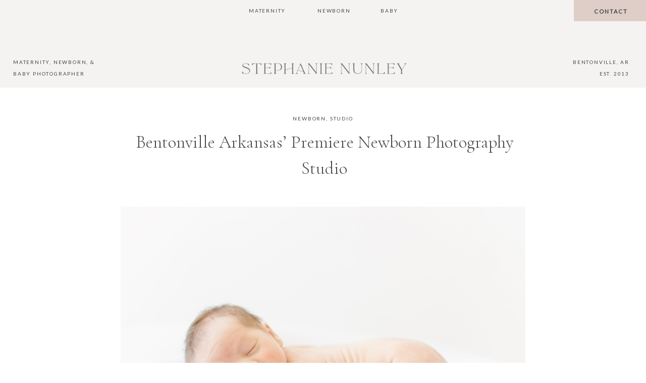

--- FILE ---
content_type: text/html; charset=UTF-8
request_url: https://stephanienunley.com/2021/03/22/bentonville-arkansas-premiere-newborn-photography-studio/
body_size: 17764
content:
<!DOCTYPE html>
<html lang="en-US" class="d">
<head>
<link rel="stylesheet" type="text/css" href="//lib.showit.co/engine/2.6.4/showit.css" />
<title>Bentonville Arkansas&#8217; Premiere Newborn Photography Studio | stephanienunley.com</title>
<meta name='robots' content='max-image-preview:large' />

            <script data-no-defer="1" data-ezscrex="false" data-cfasync="false" data-pagespeed-no-defer data-cookieconsent="ignore">
                var ctPublicFunctions = {"_ajax_nonce":"f2314cfc26","_rest_nonce":"2d9ca79288","_ajax_url":"\/wp-admin\/admin-ajax.php","_rest_url":"https:\/\/stephanienunley.com\/wp-json\/","data__cookies_type":"none","data__ajax_type":"custom_ajax","data__bot_detector_enabled":1,"data__frontend_data_log_enabled":1,"cookiePrefix":"","wprocket_detected":false,"host_url":"stephanienunley.com","text__ee_click_to_select":"Click to select the whole data","text__ee_original_email":"The complete one is","text__ee_got_it":"Got it","text__ee_blocked":"Blocked","text__ee_cannot_connect":"Cannot connect","text__ee_cannot_decode":"Can not decode email. Unknown reason","text__ee_email_decoder":"CleanTalk email decoder","text__ee_wait_for_decoding":"The magic is on the way!","text__ee_decoding_process":"Please wait a few seconds while we decode the contact data."}
            </script>
        
            <script data-no-defer="1" data-ezscrex="false" data-cfasync="false" data-pagespeed-no-defer data-cookieconsent="ignore">
                var ctPublic = {"_ajax_nonce":"f2314cfc26","settings__forms__check_internal":"0","settings__forms__check_external":"0","settings__forms__force_protection":0,"settings__forms__search_test":"0","settings__data__bot_detector_enabled":1,"settings__sfw__anti_crawler":0,"blog_home":"https:\/\/stephanienunley.com\/","pixel__setting":"3","pixel__enabled":false,"pixel__url":"https:\/\/moderate9-v4.cleantalk.org\/pixel\/d877fdd1ef6907603bcbee765516853b.gif","data__email_check_before_post":"1","data__email_check_exist_post":1,"data__cookies_type":"none","data__key_is_ok":true,"data__visible_fields_required":true,"wl_brandname":"Anti-Spam by CleanTalk","wl_brandname_short":"CleanTalk","ct_checkjs_key":1153645968,"emailEncoderPassKey":"b7639b4f5a8118f82630f103f4fb8280","bot_detector_forms_excluded":"W10=","advancedCacheExists":false,"varnishCacheExists":false,"wc_ajax_add_to_cart":false}
            </script>
        <link rel='dns-prefetch' href='//fd.cleantalk.org' />
<link rel="alternate" type="application/rss+xml" title="stephanienunley.com &raquo; Feed" href="https://stephanienunley.com/feed/" />
<link rel="alternate" type="application/rss+xml" title="stephanienunley.com &raquo; Comments Feed" href="https://stephanienunley.com/comments/feed/" />
<link rel="alternate" type="application/rss+xml" title="stephanienunley.com &raquo; Bentonville Arkansas&#8217; Premiere Newborn Photography Studio Comments Feed" href="https://stephanienunley.com/2021/03/22/bentonville-arkansas-premiere-newborn-photography-studio/feed/" />
<script type="text/javascript">
/* <![CDATA[ */
window._wpemojiSettings = {"baseUrl":"https:\/\/s.w.org\/images\/core\/emoji\/16.0.1\/72x72\/","ext":".png","svgUrl":"https:\/\/s.w.org\/images\/core\/emoji\/16.0.1\/svg\/","svgExt":".svg","source":{"concatemoji":"https:\/\/stephanienunley.com\/wp-includes\/js\/wp-emoji-release.min.js?ver=6.8.2"}};
/*! This file is auto-generated */
!function(s,n){var o,i,e;function c(e){try{var t={supportTests:e,timestamp:(new Date).valueOf()};sessionStorage.setItem(o,JSON.stringify(t))}catch(e){}}function p(e,t,n){e.clearRect(0,0,e.canvas.width,e.canvas.height),e.fillText(t,0,0);var t=new Uint32Array(e.getImageData(0,0,e.canvas.width,e.canvas.height).data),a=(e.clearRect(0,0,e.canvas.width,e.canvas.height),e.fillText(n,0,0),new Uint32Array(e.getImageData(0,0,e.canvas.width,e.canvas.height).data));return t.every(function(e,t){return e===a[t]})}function u(e,t){e.clearRect(0,0,e.canvas.width,e.canvas.height),e.fillText(t,0,0);for(var n=e.getImageData(16,16,1,1),a=0;a<n.data.length;a++)if(0!==n.data[a])return!1;return!0}function f(e,t,n,a){switch(t){case"flag":return n(e,"\ud83c\udff3\ufe0f\u200d\u26a7\ufe0f","\ud83c\udff3\ufe0f\u200b\u26a7\ufe0f")?!1:!n(e,"\ud83c\udde8\ud83c\uddf6","\ud83c\udde8\u200b\ud83c\uddf6")&&!n(e,"\ud83c\udff4\udb40\udc67\udb40\udc62\udb40\udc65\udb40\udc6e\udb40\udc67\udb40\udc7f","\ud83c\udff4\u200b\udb40\udc67\u200b\udb40\udc62\u200b\udb40\udc65\u200b\udb40\udc6e\u200b\udb40\udc67\u200b\udb40\udc7f");case"emoji":return!a(e,"\ud83e\udedf")}return!1}function g(e,t,n,a){var r="undefined"!=typeof WorkerGlobalScope&&self instanceof WorkerGlobalScope?new OffscreenCanvas(300,150):s.createElement("canvas"),o=r.getContext("2d",{willReadFrequently:!0}),i=(o.textBaseline="top",o.font="600 32px Arial",{});return e.forEach(function(e){i[e]=t(o,e,n,a)}),i}function t(e){var t=s.createElement("script");t.src=e,t.defer=!0,s.head.appendChild(t)}"undefined"!=typeof Promise&&(o="wpEmojiSettingsSupports",i=["flag","emoji"],n.supports={everything:!0,everythingExceptFlag:!0},e=new Promise(function(e){s.addEventListener("DOMContentLoaded",e,{once:!0})}),new Promise(function(t){var n=function(){try{var e=JSON.parse(sessionStorage.getItem(o));if("object"==typeof e&&"number"==typeof e.timestamp&&(new Date).valueOf()<e.timestamp+604800&&"object"==typeof e.supportTests)return e.supportTests}catch(e){}return null}();if(!n){if("undefined"!=typeof Worker&&"undefined"!=typeof OffscreenCanvas&&"undefined"!=typeof URL&&URL.createObjectURL&&"undefined"!=typeof Blob)try{var e="postMessage("+g.toString()+"("+[JSON.stringify(i),f.toString(),p.toString(),u.toString()].join(",")+"));",a=new Blob([e],{type:"text/javascript"}),r=new Worker(URL.createObjectURL(a),{name:"wpTestEmojiSupports"});return void(r.onmessage=function(e){c(n=e.data),r.terminate(),t(n)})}catch(e){}c(n=g(i,f,p,u))}t(n)}).then(function(e){for(var t in e)n.supports[t]=e[t],n.supports.everything=n.supports.everything&&n.supports[t],"flag"!==t&&(n.supports.everythingExceptFlag=n.supports.everythingExceptFlag&&n.supports[t]);n.supports.everythingExceptFlag=n.supports.everythingExceptFlag&&!n.supports.flag,n.DOMReady=!1,n.readyCallback=function(){n.DOMReady=!0}}).then(function(){return e}).then(function(){var e;n.supports.everything||(n.readyCallback(),(e=n.source||{}).concatemoji?t(e.concatemoji):e.wpemoji&&e.twemoji&&(t(e.twemoji),t(e.wpemoji)))}))}((window,document),window._wpemojiSettings);
/* ]]> */
</script>
<style id='wp-emoji-styles-inline-css' type='text/css'>

	img.wp-smiley, img.emoji {
		display: inline !important;
		border: none !important;
		box-shadow: none !important;
		height: 1em !important;
		width: 1em !important;
		margin: 0 0.07em !important;
		vertical-align: -0.1em !important;
		background: none !important;
		padding: 0 !important;
	}
</style>
<link rel='stylesheet' id='wp-block-library-css' href='https://stephanienunley.com/wp-includes/css/dist/block-library/style.min.css?ver=6.8.2' type='text/css' media='all' />
<style id='classic-theme-styles-inline-css' type='text/css'>
/*! This file is auto-generated */
.wp-block-button__link{color:#fff;background-color:#32373c;border-radius:9999px;box-shadow:none;text-decoration:none;padding:calc(.667em + 2px) calc(1.333em + 2px);font-size:1.125em}.wp-block-file__button{background:#32373c;color:#fff;text-decoration:none}
</style>
<style id='global-styles-inline-css' type='text/css'>
:root{--wp--preset--aspect-ratio--square: 1;--wp--preset--aspect-ratio--4-3: 4/3;--wp--preset--aspect-ratio--3-4: 3/4;--wp--preset--aspect-ratio--3-2: 3/2;--wp--preset--aspect-ratio--2-3: 2/3;--wp--preset--aspect-ratio--16-9: 16/9;--wp--preset--aspect-ratio--9-16: 9/16;--wp--preset--color--black: #000000;--wp--preset--color--cyan-bluish-gray: #abb8c3;--wp--preset--color--white: #ffffff;--wp--preset--color--pale-pink: #f78da7;--wp--preset--color--vivid-red: #cf2e2e;--wp--preset--color--luminous-vivid-orange: #ff6900;--wp--preset--color--luminous-vivid-amber: #fcb900;--wp--preset--color--light-green-cyan: #7bdcb5;--wp--preset--color--vivid-green-cyan: #00d084;--wp--preset--color--pale-cyan-blue: #8ed1fc;--wp--preset--color--vivid-cyan-blue: #0693e3;--wp--preset--color--vivid-purple: #9b51e0;--wp--preset--gradient--vivid-cyan-blue-to-vivid-purple: linear-gradient(135deg,rgba(6,147,227,1) 0%,rgb(155,81,224) 100%);--wp--preset--gradient--light-green-cyan-to-vivid-green-cyan: linear-gradient(135deg,rgb(122,220,180) 0%,rgb(0,208,130) 100%);--wp--preset--gradient--luminous-vivid-amber-to-luminous-vivid-orange: linear-gradient(135deg,rgba(252,185,0,1) 0%,rgba(255,105,0,1) 100%);--wp--preset--gradient--luminous-vivid-orange-to-vivid-red: linear-gradient(135deg,rgba(255,105,0,1) 0%,rgb(207,46,46) 100%);--wp--preset--gradient--very-light-gray-to-cyan-bluish-gray: linear-gradient(135deg,rgb(238,238,238) 0%,rgb(169,184,195) 100%);--wp--preset--gradient--cool-to-warm-spectrum: linear-gradient(135deg,rgb(74,234,220) 0%,rgb(151,120,209) 20%,rgb(207,42,186) 40%,rgb(238,44,130) 60%,rgb(251,105,98) 80%,rgb(254,248,76) 100%);--wp--preset--gradient--blush-light-purple: linear-gradient(135deg,rgb(255,206,236) 0%,rgb(152,150,240) 100%);--wp--preset--gradient--blush-bordeaux: linear-gradient(135deg,rgb(254,205,165) 0%,rgb(254,45,45) 50%,rgb(107,0,62) 100%);--wp--preset--gradient--luminous-dusk: linear-gradient(135deg,rgb(255,203,112) 0%,rgb(199,81,192) 50%,rgb(65,88,208) 100%);--wp--preset--gradient--pale-ocean: linear-gradient(135deg,rgb(255,245,203) 0%,rgb(182,227,212) 50%,rgb(51,167,181) 100%);--wp--preset--gradient--electric-grass: linear-gradient(135deg,rgb(202,248,128) 0%,rgb(113,206,126) 100%);--wp--preset--gradient--midnight: linear-gradient(135deg,rgb(2,3,129) 0%,rgb(40,116,252) 100%);--wp--preset--font-size--small: 13px;--wp--preset--font-size--medium: 20px;--wp--preset--font-size--large: 36px;--wp--preset--font-size--x-large: 42px;--wp--preset--spacing--20: 0.44rem;--wp--preset--spacing--30: 0.67rem;--wp--preset--spacing--40: 1rem;--wp--preset--spacing--50: 1.5rem;--wp--preset--spacing--60: 2.25rem;--wp--preset--spacing--70: 3.38rem;--wp--preset--spacing--80: 5.06rem;--wp--preset--shadow--natural: 6px 6px 9px rgba(0, 0, 0, 0.2);--wp--preset--shadow--deep: 12px 12px 50px rgba(0, 0, 0, 0.4);--wp--preset--shadow--sharp: 6px 6px 0px rgba(0, 0, 0, 0.2);--wp--preset--shadow--outlined: 6px 6px 0px -3px rgba(255, 255, 255, 1), 6px 6px rgba(0, 0, 0, 1);--wp--preset--shadow--crisp: 6px 6px 0px rgba(0, 0, 0, 1);}:where(.is-layout-flex){gap: 0.5em;}:where(.is-layout-grid){gap: 0.5em;}body .is-layout-flex{display: flex;}.is-layout-flex{flex-wrap: wrap;align-items: center;}.is-layout-flex > :is(*, div){margin: 0;}body .is-layout-grid{display: grid;}.is-layout-grid > :is(*, div){margin: 0;}:where(.wp-block-columns.is-layout-flex){gap: 2em;}:where(.wp-block-columns.is-layout-grid){gap: 2em;}:where(.wp-block-post-template.is-layout-flex){gap: 1.25em;}:where(.wp-block-post-template.is-layout-grid){gap: 1.25em;}.has-black-color{color: var(--wp--preset--color--black) !important;}.has-cyan-bluish-gray-color{color: var(--wp--preset--color--cyan-bluish-gray) !important;}.has-white-color{color: var(--wp--preset--color--white) !important;}.has-pale-pink-color{color: var(--wp--preset--color--pale-pink) !important;}.has-vivid-red-color{color: var(--wp--preset--color--vivid-red) !important;}.has-luminous-vivid-orange-color{color: var(--wp--preset--color--luminous-vivid-orange) !important;}.has-luminous-vivid-amber-color{color: var(--wp--preset--color--luminous-vivid-amber) !important;}.has-light-green-cyan-color{color: var(--wp--preset--color--light-green-cyan) !important;}.has-vivid-green-cyan-color{color: var(--wp--preset--color--vivid-green-cyan) !important;}.has-pale-cyan-blue-color{color: var(--wp--preset--color--pale-cyan-blue) !important;}.has-vivid-cyan-blue-color{color: var(--wp--preset--color--vivid-cyan-blue) !important;}.has-vivid-purple-color{color: var(--wp--preset--color--vivid-purple) !important;}.has-black-background-color{background-color: var(--wp--preset--color--black) !important;}.has-cyan-bluish-gray-background-color{background-color: var(--wp--preset--color--cyan-bluish-gray) !important;}.has-white-background-color{background-color: var(--wp--preset--color--white) !important;}.has-pale-pink-background-color{background-color: var(--wp--preset--color--pale-pink) !important;}.has-vivid-red-background-color{background-color: var(--wp--preset--color--vivid-red) !important;}.has-luminous-vivid-orange-background-color{background-color: var(--wp--preset--color--luminous-vivid-orange) !important;}.has-luminous-vivid-amber-background-color{background-color: var(--wp--preset--color--luminous-vivid-amber) !important;}.has-light-green-cyan-background-color{background-color: var(--wp--preset--color--light-green-cyan) !important;}.has-vivid-green-cyan-background-color{background-color: var(--wp--preset--color--vivid-green-cyan) !important;}.has-pale-cyan-blue-background-color{background-color: var(--wp--preset--color--pale-cyan-blue) !important;}.has-vivid-cyan-blue-background-color{background-color: var(--wp--preset--color--vivid-cyan-blue) !important;}.has-vivid-purple-background-color{background-color: var(--wp--preset--color--vivid-purple) !important;}.has-black-border-color{border-color: var(--wp--preset--color--black) !important;}.has-cyan-bluish-gray-border-color{border-color: var(--wp--preset--color--cyan-bluish-gray) !important;}.has-white-border-color{border-color: var(--wp--preset--color--white) !important;}.has-pale-pink-border-color{border-color: var(--wp--preset--color--pale-pink) !important;}.has-vivid-red-border-color{border-color: var(--wp--preset--color--vivid-red) !important;}.has-luminous-vivid-orange-border-color{border-color: var(--wp--preset--color--luminous-vivid-orange) !important;}.has-luminous-vivid-amber-border-color{border-color: var(--wp--preset--color--luminous-vivid-amber) !important;}.has-light-green-cyan-border-color{border-color: var(--wp--preset--color--light-green-cyan) !important;}.has-vivid-green-cyan-border-color{border-color: var(--wp--preset--color--vivid-green-cyan) !important;}.has-pale-cyan-blue-border-color{border-color: var(--wp--preset--color--pale-cyan-blue) !important;}.has-vivid-cyan-blue-border-color{border-color: var(--wp--preset--color--vivid-cyan-blue) !important;}.has-vivid-purple-border-color{border-color: var(--wp--preset--color--vivid-purple) !important;}.has-vivid-cyan-blue-to-vivid-purple-gradient-background{background: var(--wp--preset--gradient--vivid-cyan-blue-to-vivid-purple) !important;}.has-light-green-cyan-to-vivid-green-cyan-gradient-background{background: var(--wp--preset--gradient--light-green-cyan-to-vivid-green-cyan) !important;}.has-luminous-vivid-amber-to-luminous-vivid-orange-gradient-background{background: var(--wp--preset--gradient--luminous-vivid-amber-to-luminous-vivid-orange) !important;}.has-luminous-vivid-orange-to-vivid-red-gradient-background{background: var(--wp--preset--gradient--luminous-vivid-orange-to-vivid-red) !important;}.has-very-light-gray-to-cyan-bluish-gray-gradient-background{background: var(--wp--preset--gradient--very-light-gray-to-cyan-bluish-gray) !important;}.has-cool-to-warm-spectrum-gradient-background{background: var(--wp--preset--gradient--cool-to-warm-spectrum) !important;}.has-blush-light-purple-gradient-background{background: var(--wp--preset--gradient--blush-light-purple) !important;}.has-blush-bordeaux-gradient-background{background: var(--wp--preset--gradient--blush-bordeaux) !important;}.has-luminous-dusk-gradient-background{background: var(--wp--preset--gradient--luminous-dusk) !important;}.has-pale-ocean-gradient-background{background: var(--wp--preset--gradient--pale-ocean) !important;}.has-electric-grass-gradient-background{background: var(--wp--preset--gradient--electric-grass) !important;}.has-midnight-gradient-background{background: var(--wp--preset--gradient--midnight) !important;}.has-small-font-size{font-size: var(--wp--preset--font-size--small) !important;}.has-medium-font-size{font-size: var(--wp--preset--font-size--medium) !important;}.has-large-font-size{font-size: var(--wp--preset--font-size--large) !important;}.has-x-large-font-size{font-size: var(--wp--preset--font-size--x-large) !important;}
:where(.wp-block-post-template.is-layout-flex){gap: 1.25em;}:where(.wp-block-post-template.is-layout-grid){gap: 1.25em;}
:where(.wp-block-columns.is-layout-flex){gap: 2em;}:where(.wp-block-columns.is-layout-grid){gap: 2em;}
:root :where(.wp-block-pullquote){font-size: 1.5em;line-height: 1.6;}
</style>
<link rel='stylesheet' id='cleantalk-public-css-css' href='https://stephanienunley.com/wp-content/plugins/cleantalk-spam-protect/css/cleantalk-public.min.css?ver=6.67_1762444149' type='text/css' media='all' />
<link rel='stylesheet' id='cleantalk-email-decoder-css-css' href='https://stephanienunley.com/wp-content/plugins/cleantalk-spam-protect/css/cleantalk-email-decoder.min.css?ver=6.67_1762444149' type='text/css' media='all' />
<script type="text/javascript" src="https://stephanienunley.com/wp-content/plugins/cleantalk-spam-protect/js/apbct-public-bundle.min.js?ver=6.67_1762444149" id="apbct-public-bundle.min-js-js"></script>
<script type="text/javascript" src="https://fd.cleantalk.org/ct-bot-detector-wrapper.js?ver=6.67" id="ct_bot_detector-js" defer="defer" data-wp-strategy="defer"></script>
<script type="text/javascript" src="https://stephanienunley.com/wp-includes/js/jquery/jquery.min.js?ver=3.7.1" id="jquery-core-js"></script>
<script type="text/javascript" src="https://stephanienunley.com/wp-includes/js/jquery/jquery-migrate.min.js?ver=3.4.1" id="jquery-migrate-js"></script>
<script type="text/javascript" src="https://stephanienunley.com/wp-content/plugins/showit/public/js/showit.js?ver=1766573573" id="si-script-js"></script>
<link rel="https://api.w.org/" href="https://stephanienunley.com/wp-json/" /><link rel="alternate" title="JSON" type="application/json" href="https://stephanienunley.com/wp-json/wp/v2/posts/134" /><link rel="EditURI" type="application/rsd+xml" title="RSD" href="https://stephanienunley.com/xmlrpc.php?rsd" />
<link rel="canonical" href="https://stephanienunley.com/2021/03/22/bentonville-arkansas-premiere-newborn-photography-studio/" />
<link rel='shortlink' href='https://stephanienunley.com/?p=134' />
<link rel="alternate" title="oEmbed (JSON)" type="application/json+oembed" href="https://stephanienunley.com/wp-json/oembed/1.0/embed?url=https%3A%2F%2Fstephanienunley.com%2F2021%2F03%2F22%2Fbentonville-arkansas-premiere-newborn-photography-studio%2F" />
<link rel="alternate" title="oEmbed (XML)" type="text/xml+oembed" href="https://stephanienunley.com/wp-json/oembed/1.0/embed?url=https%3A%2F%2Fstephanienunley.com%2F2021%2F03%2F22%2Fbentonville-arkansas-premiere-newborn-photography-studio%2F&#038;format=xml" />

<meta charset="UTF-8" />
<meta name="viewport" content="width=device-width, initial-scale=1" />
<link rel="icon" type="image/png" href="//static.showit.co/200/jT9nFs_GRqCP818_bokDrA/165907/favicon.png" />
<link rel="preconnect" href="https://static.showit.co" />

<link rel="preconnect" href="https://fonts.googleapis.com">
<link rel="preconnect" href="https://fonts.gstatic.com" crossorigin>
<link href="https://fonts.googleapis.com/css?family=Lato:regular|Cormorant+Garamond:regular|Cormorant+Garamond:300|Montserrat:regular|Cormorant+Garamond:300italic" rel="stylesheet" type="text/css"/>
<script id="init_data" type="application/json">
{"mobile":{"w":320},"desktop":{"w":1200,"bgFillType":"color","bgColor":"#000000:0"},"sid":"ew2vjxs0qjc3ei2xi-6jha","break":768,"assetURL":"//static.showit.co","contactFormId":"165907/296328","cfAction":"aHR0cHM6Ly9jbGllbnRzZXJ2aWNlLnNob3dpdC5jby9jb250YWN0Zm9ybQ==","sgAction":"aHR0cHM6Ly9jbGllbnRzZXJ2aWNlLnNob3dpdC5jby9zb2NpYWxncmlk","blockData":[{"slug":"navigation","visible":"a","states":[],"d":{"h":43,"w":1200,"locking":{"scrollOffset":1,"side":"st"},"trIn":{"type":"none"},"trOut":{"type":"none"},"bgFillType":"color","bgColor":"#f5f3f2","bgMediaType":"none"},"m":{"h":50,"w":320,"locking":{"side":"st"},"trIn":{"type":"none"},"trOut":{"type":"none"},"bgFillType":"color","bgColor":"#f5f3f2","bgMediaType":"none"}},{"slug":"logo","visible":"d","states":[],"d":{"h":131,"w":1200,"trIn":{"type":"none"},"trOut":{"type":"none"},"stateTrIn":{"type":"none"},"stateTrOut":{"type":"none"},"bgFillType":"color","bgColor":"#f5f3f2","bgMediaType":"none"},"m":{"h":200,"w":320,"bgFillType":"color","bgColor":"colors-7","bgMediaType":"none"}},{"slug":"post-header","visible":"a","states":[],"d":{"h":197,"w":1200,"nature":"dH","bgFillType":"color","bgColor":"#FFFFFF","bgMediaType":"none"},"m":{"h":92,"w":320,"bgFillType":"color","bgColor":"#FFFFFF","bgMediaType":"none"}},{"slug":"text","visible":"a","states":[],"d":{"h":579,"w":1200,"nature":"dH","bgFillType":"color","bgColor":"#FFFFFF","bgMediaType":"none"},"m":{"h":231,"w":320,"nature":"dH","bgFillType":"color","bgColor":"#FFFFFF","bgMediaType":"none"}},{"slug":"pagination","visible":"a","states":[],"d":{"h":57,"w":1200,"bgFillType":"color","bgColor":"#FFFFFF","bgMediaType":"none"},"m":{"h":80,"w":320,"bgFillType":"color","bgColor":"#FFFFFF","bgMediaType":"none"}},{"slug":"post-comments","visible":"a","states":[],"d":{"h":100,"w":1200,"nature":"dH","bgFillType":"color","bgColor":"#FFFFFF","bgMediaType":"none"},"m":{"h":55,"w":320,"bgFillType":"color","bgColor":"#FFFFFF","bgMediaType":"none"}},{"slug":"comments-form","visible":"a","states":[],"d":{"h":100,"w":1200,"nature":"dH","bgFillType":"color","bgColor":"#FFFFFF","bgMediaType":"none"},"m":{"h":71,"w":320,"bgFillType":"color","bgColor":"#FFFFFF","bgMediaType":"none"}},{"slug":"footer","visible":"a","states":[],"d":{"h":653,"w":1200,"bgFillType":"color","bgColor":"#f5f3f2","bgMediaType":"none"},"m":{"h":664,"w":320,"bgFillType":"color","bgColor":"#f2f0ed","bgMediaType":"none"}},{"slug":"mobile-nav","visible":"m","states":[],"d":{"h":400,"w":1200,"bgFillType":"color","bgColor":"#FFFFFF","bgMediaType":"none"},"m":{"h":600,"w":320,"locking":{"side":"t"},"trIn":{"type":"slide","direction":"Down"},"trOut":{"type":"slide","direction":"Up"},"bgFillType":"color","bgColor":"colors-7","bgMediaType":"none","tr":{"in":{"cl":"slideInDown","d":"0.5","dl":"0"},"out":{"cl":"slideOutUp","d":"0.5","dl":"0"}}}}],"elementData":[{"type":"simple","visible":"d","id":"navigation_0","blockId":"navigation","m":{"x":48,"y":8,"w":224,"h":35,"a":0},"d":{"x":1057,"y":-2,"w":143,"h":44,"a":0,"lockH":"r"}},{"type":"text","visible":"d","id":"navigation_1","blockId":"navigation","m":{"x":122,"y":18,"w":75.60000000000001,"h":14,"a":0},"d":{"x":453,"y":10,"w":81,"h":16,"a":0,"trIn":{"cl":"fadeIn","d":"0.5","dl":"0"}}},{"type":"text","visible":"d","id":"navigation_2","blockId":"navigation","m":{"x":122,"y":18,"w":75.60000000000001,"h":14,"a":0},"d":{"x":589,"y":10,"w":69,"h":16,"a":0,"trIn":{"cl":"fadeIn","d":"0.5","dl":"0"}}},{"type":"text","visible":"d","id":"navigation_3","blockId":"navigation","m":{"x":122,"y":18,"w":75.60000000000001,"h":14,"a":0},"d":{"x":714,"y":10,"w":34,"h":16,"a":0,"trIn":{"cl":"fadeIn","d":"0.5","dl":"0"}}},{"type":"text","visible":"d","id":"navigation_4","blockId":"navigation","m":{"x":122,"y":18,"w":75.60000000000001,"h":14,"a":0},"d":{"x":1097,"y":10,"w":76,"h":16,"a":0,"trIn":{"cl":"fadeIn","d":"0.5","dl":"0"},"lockH":"r"}},{"type":"icon","visible":"m","id":"navigation_5","blockId":"navigation","m":{"x":271,"y":3,"w":45,"h":45,"a":0},"d":{"x":550,"y":27,"w":100,"h":100,"a":0},"pc":[{"type":"show","block":"mobile-nav"}]},{"type":"graphic","visible":"m","id":"navigation_6","blockId":"navigation","m":{"x":11,"y":17,"w":187,"h":16,"a":0},"d":{"x":460,"y":7,"w":281,"h":30,"a":0},"c":{"key":"6KZismwMMxuNoYLBDUqziQ/165907/logo-3.png","aspect_ratio":9.36424}},{"type":"graphic","visible":"d","id":"logo_0","blockId":"logo","m":{"x":83,"y":8,"w":154,"h":35,"a":0},"d":{"x":410,"y":74,"w":380,"h":36,"a":0,"gs":{"t":"fit"}},"c":{"key":"6KZismwMMxuNoYLBDUqziQ/165907/logo-3.png","aspect_ratio":9.36424}},{"type":"text","visible":"a","id":"logo_1","blockId":"logo","m":{"x":122,"y":18,"w":75.60000000000001,"h":14,"a":0},"d":{"x":996,"y":69,"w":171,"h":45,"a":0,"trIn":{"cl":"fadeIn","d":"0.5","dl":"0"},"lockH":"r"}},{"type":"text","visible":"a","id":"logo_2","blockId":"logo","m":{"x":122,"y":18,"w":75.60000000000001,"h":14,"a":0},"d":{"x":26,"y":69,"w":168,"h":45,"a":0,"trIn":{"cl":"fadeIn","d":"0.5","dl":"0"},"lockH":"l"}},{"type":"text","visible":"d","id":"post-header_0","blockId":"post-header","m":{"x":37,"y":98,"w":248.003,"h":16.003,"a":0},"d":{"x":340,"y":52,"w":520,"h":18,"a":0}},{"type":"text","visible":"a","id":"post-header_1","blockId":"post-header","m":{"x":25.5,"y":46,"w":269,"h":45,"a":0},"d":{"x":197,"y":82,"w":811,"h":115,"a":0}},{"type":"text","visible":"a","id":"text_0","blockId":"text","m":{"x":44,"y":22.333,"w":236.012,"h":208.004,"a":0},"d":{"x":198.999,"y":23,"w":802.003,"h":331.001,"a":0}},{"type":"text","visible":"a","id":"pagination_0","blockId":"pagination","m":{"x":21.997,"y":37,"w":133.004,"h":15,"a":0},"d":{"x":197.091,"y":23.992,"w":378.015,"h":19.013,"a":0}},{"type":"text","visible":"a","id":"pagination_1","blockId":"pagination","m":{"x":178.997,"y":37.444,"w":117.01,"h":15,"a":0},"d":{"x":623.091,"y":23.992,"w":383.008,"h":19.006,"a":0}},{"type":"text","visible":"a","id":"post-comments_0","blockId":"post-comments","m":{"x":46.5,"y":20,"w":227,"h":15,"a":0},"d":{"x":198.993,"y":37.494,"w":802.014,"h":25.012,"a":0}},{"type":"text","visible":"a","id":"comments-form_0","blockId":"comments-form","m":{"x":46.5,"y":28,"w":227,"h":15,"a":0},"d":{"x":196.993,"y":40.494,"w":806.014,"h":19.012,"a":0}},{"type":"text","visible":"a","id":"footer_0","blockId":"footer","m":{"x":42,"y":82,"w":131,"h":22,"a":0},"d":{"x":54,"y":119,"w":123,"h":16,"a":0}},{"type":"text","visible":"a","id":"footer_1","blockId":"footer","m":{"x":97,"y":646,"w":131,"h":22,"a":0},"d":{"x":923,"y":636,"w":143,"h":16,"a":0,"lockH":"r"}},{"type":"text","visible":"a","id":"footer_2","blockId":"footer","m":{"x":228,"y":646,"w":85,"h":22,"a":0},"d":{"x":1072,"y":636,"w":126,"h":16,"a":0,"lockH":"r"}},{"type":"graphic","visible":"a","id":"footer_3","blockId":"footer","m":{"x":40,"y":13,"w":237,"h":58,"a":0},"d":{"x":38,"y":40,"w":350,"h":59,"a":0,"gs":{"t":"fit"}},"c":{"key":"6KZismwMMxuNoYLBDUqziQ/165907/logo-3.png","aspect_ratio":9.36424}},{"type":"text","visible":"a","id":"footer_4","blockId":"footer","m":{"x":42,"y":113,"w":131,"h":22,"a":0},"d":{"x":54,"y":151,"w":123,"h":16,"a":0}},{"type":"text","visible":"a","id":"footer_5","blockId":"footer","m":{"x":42,"y":145,"w":131,"h":22,"a":0},"d":{"x":54,"y":183,"w":123,"h":16,"a":0}},{"type":"text","visible":"a","id":"footer_6","blockId":"footer","m":{"x":42,"y":176,"w":135,"h":34,"a":0},"d":{"x":54,"y":215,"w":154,"h":16,"a":0}},{"type":"text","visible":"a","id":"footer_7","blockId":"footer","m":{"x":42,"y":226,"w":131,"h":22,"a":0},"d":{"x":280,"y":119,"w":197,"h":16,"a":0}},{"type":"text","visible":"a","id":"footer_8","blockId":"footer","m":{"x":207,"y":113,"w":60,"h":22,"a":0},"d":{"x":280,"y":151,"w":130,"h":16,"a":0}},{"type":"text","visible":"a","id":"footer_9","blockId":"footer","m":{"x":207,"y":82,"w":53,"h":22,"a":0},"d":{"x":280,"y":183,"w":123,"h":16,"a":0}},{"type":"text","visible":"a","id":"footer_10","blockId":"footer","m":{"x":207,"y":176,"w":71,"h":32,"a":0},"d":{"x":54,"y":247,"w":143,"h":16,"a":0}},{"type":"text","visible":"a","id":"footer_11","blockId":"footer","m":{"x":207,"y":145,"w":58,"h":22,"a":0},"d":{"x":280,"y":215,"w":143,"h":16,"a":0}},{"type":"social","visible":"a","id":"footer_12","blockId":"footer","m":{"x":-2,"y":511,"w":325,"h":127,"a":0},"d":{"x":-3,"y":336,"w":1204,"h":295,"a":0,"lockH":"s"}},{"type":"text","visible":"a","id":"footer_13","blockId":"footer","m":{"x":207,"y":226,"w":64,"h":22,"a":0},"d":{"x":280,"y":247,"w":143,"h":16,"a":0}},{"type":"text","visible":"a","id":"footer_16","blockId":"footer","m":{"x":49,"y":483,"w":223,"h":22,"a":0},"d":{"x":889,"y":311,"w":210,"h":16,"a":0,"lockH":"r"}},{"type":"line","visible":"a","id":"footer_17","blockId":"footer","m":{"x":40,"y":471,"w":240,"a":0},"d":{"x":1101,"y":321,"w":128,"h":1,"a":0,"o":100,"lockH":"r"}},{"type":"line","visible":"d","id":"footer_18","blockId":"footer","m":{"x":48,"y":298,"w":224,"h":3,"a":0},"d":{"x":-3,"y":321,"w":884,"h":1,"a":0,"o":100,"lockH":"s"}},{"type":"text","visible":"a","id":"footer_19","blockId":"footer","m":{"x":45,"y":368,"w":231,"h":83,"a":0},"d":{"x":802,"y":172,"w":209,"h":91,"a":0,"trIn":{"cl":"fadeIn","d":"0.5","dl":0.35}}},{"type":"text","visible":"a","id":"footer_20","blockId":"footer","m":{"x":40,"y":295,"w":240,"h":57,"a":0},"d":{"x":804,"y":119,"w":365,"h":57,"a":0}},{"type":"line","visible":"a","id":"footer_21","blockId":"footer","m":{"x":40,"y":270,"w":240,"a":0},"d":{"x":-3,"y":15,"w":1208,"h":1,"a":0,"o":100,"lockH":"s"}},{"type":"simple","visible":"a","id":"mobile-nav_0","blockId":"mobile-nav","m":{"x":-1,"y":0,"w":328,"h":50,"a":0},"d":{"x":360,"y":120,"w":480,"h":160,"a":0}},{"type":"icon","visible":"m","id":"mobile-nav_1","blockId":"mobile-nav","m":{"x":280,"y":10,"w":29,"h":28,"a":0,"lockV":"t"},"d":{"x":575,"y":175,"w":100,"h":100,"a":0},"pc":[{"type":"hide","block":"mobile-nav"}]},{"type":"icon","visible":"a","id":"mobile-nav_2","blockId":"mobile-nav","m":{"x":249,"y":436,"w":20,"h":20,"a":0},"d":{"x":1069,"y":36.81,"w":16.065,"h":14.831,"a":0}},{"type":"text","visible":"m","id":"mobile-nav_3","blockId":"mobile-nav","m":{"x":48,"y":130,"w":203,"h":23,"a":0},"d":{"x":562,"y":193,"w":97.19999999999999,"h":18,"a":0}},{"type":"text","visible":"m","id":"mobile-nav_4","blockId":"mobile-nav","m":{"x":48,"y":174,"w":189,"h":23,"a":0},"d":{"x":562,"y":193,"w":97.19999999999999,"h":18,"a":0}},{"type":"text","visible":"m","id":"mobile-nav_5","blockId":"mobile-nav","m":{"x":48,"y":218,"w":211,"h":23,"a":0},"d":{"x":562,"y":193,"w":97.19999999999999,"h":18,"a":0}},{"type":"text","visible":"m","id":"mobile-nav_6","blockId":"mobile-nav","m":{"x":48,"y":262,"w":212,"h":23,"a":0},"d":{"x":562,"y":193,"w":97.19999999999999,"h":18,"a":0}},{"type":"text","visible":"m","id":"mobile-nav_7","blockId":"mobile-nav","m":{"x":48,"y":439,"w":182,"h":23,"a":0},"d":{"x":562,"y":193,"w":97.19999999999999,"h":18,"a":0}},{"type":"text","visible":"m","id":"mobile-nav_8","blockId":"mobile-nav","m":{"x":48,"y":351,"w":206,"h":23,"a":0},"d":{"x":562,"y":193,"w":97.19999999999999,"h":18,"a":0}},{"type":"simple","visible":"a","id":"mobile-nav_9","blockId":"mobile-nav","m":{"x":88,"y":495,"w":144,"h":36,"a":0},"d":{"x":360,"y":120,"w":480,"h":160,"a":0}},{"type":"text","visible":"m","id":"mobile-nav_10","blockId":"mobile-nav","m":{"x":88,"y":494,"w":143,"h":36,"a":0},"d":{"x":562,"y":193,"w":97.19999999999999,"h":18,"a":0}},{"type":"graphic","visible":"m","id":"mobile-nav_11","blockId":"mobile-nav","m":{"x":28,"y":5,"w":185,"h":44,"a":0},"d":{"x":534,"y":7,"w":132,"h":30,"a":0},"c":{"key":"cqducTM-RE6LWYH0zFTdng/165907/logo-hq-new.png","aspect_ratio":4.40435}},{"type":"text","visible":"m","id":"mobile-nav_12","blockId":"mobile-nav","m":{"x":48,"y":307,"w":214,"h":23,"a":0},"d":{"x":562,"y":193,"w":97.19999999999999,"h":18,"a":0}},{"type":"line","visible":"a","id":"mobile-nav_13","blockId":"mobile-nav","m":{"x":48,"y":158,"w":224,"h":1,"a":0},"d":{"x":360,"y":199,"w":480,"h":3,"a":0}},{"type":"line","visible":"a","id":"mobile-nav_14","blockId":"mobile-nav","m":{"x":48,"y":204,"w":224,"h":1,"a":0},"d":{"x":360,"y":199,"w":480,"h":3,"a":0}},{"type":"line","visible":"a","id":"mobile-nav_15","blockId":"mobile-nav","m":{"x":48,"y":247,"w":224,"h":1,"a":0},"d":{"x":360,"y":199,"w":480,"h":3,"a":0}},{"type":"line","visible":"a","id":"mobile-nav_16","blockId":"mobile-nav","m":{"x":48,"y":289,"w":224,"h":1,"a":0},"d":{"x":360,"y":199,"w":480,"h":3,"a":0}},{"type":"line","visible":"a","id":"mobile-nav_17","blockId":"mobile-nav","m":{"x":48,"y":334,"w":224,"h":1,"a":0},"d":{"x":360,"y":199,"w":480,"h":3,"a":0}},{"type":"line","visible":"a","id":"mobile-nav_18","blockId":"mobile-nav","m":{"x":48,"y":381,"w":224,"h":1,"a":0},"d":{"x":360,"y":199,"w":480,"h":3,"a":0}},{"type":"line","visible":"a","id":"mobile-nav_19","blockId":"mobile-nav","m":{"x":48,"y":423,"w":224,"h":1,"a":0},"d":{"x":360,"y":199,"w":480,"h":3,"a":0}},{"type":"text","visible":"m","id":"mobile-nav_20","blockId":"mobile-nav","m":{"x":48,"y":395,"w":187,"h":23,"a":0},"d":{"x":562,"y":193,"w":97.19999999999999,"h":18,"a":0}}]}
</script>
<link
rel="stylesheet"
type="text/css"
href="https://cdnjs.cloudflare.com/ajax/libs/animate.css/3.4.0/animate.min.css"
/>


<script src="//lib.showit.co/engine/2.6.4/showit-lib.min.js"></script>
<script src="//lib.showit.co/engine/2.6.4/showit.min.js"></script>
<script>

function initPage(){

}
</script>

<style id="si-page-css">
html.m {background-color:rgba(0,0,0,0);}
html.d {background-color:rgba(0,0,0,0);}
.d .se:has(.st-primary) {border-radius:10px;box-shadow:none;opacity:1;overflow:hidden;transition-duration:0.5s;}
.d .st-primary {padding:10px 14px 10px 14px;border-width:0px;border-color:rgba(4,4,4,1);background-color:rgba(4,4,4,1);background-image:none;border-radius:inherit;transition-duration:0.5s;}
.d .st-primary span {color:rgba(255,255,255,1);font-family:'Montserrat';font-weight:400;font-style:normal;font-size:16px;text-align:center;text-transform:uppercase;letter-spacing:0em;line-height:1.5;transition-duration:0.5s;}
.d .se:has(.st-primary:hover), .d .se:has(.trigger-child-hovers:hover .st-primary) {}
.d .st-primary.se-button:hover, .d .trigger-child-hovers:hover .st-primary.se-button {background-color:rgba(4,4,4,1);background-image:none;transition-property:background-color,background-image;}
.d .st-primary.se-button:hover span, .d .trigger-child-hovers:hover .st-primary.se-button span {}
.m .se:has(.st-primary) {border-radius:10px;box-shadow:none;opacity:1;overflow:hidden;}
.m .st-primary {padding:10px 14px 10px 14px;border-width:0px;border-color:rgba(4,4,4,1);background-color:rgba(4,4,4,1);background-image:none;border-radius:inherit;}
.m .st-primary span {color:rgba(255,255,255,1);font-family:'Montserrat';font-weight:400;font-style:normal;font-size:14px;text-align:center;text-transform:uppercase;letter-spacing:0.1em;}
.d .se:has(.st-secondary) {border-radius:10px;box-shadow:none;opacity:1;overflow:hidden;transition-duration:0.5s;}
.d .st-secondary {padding:10px 14px 10px 14px;border-width:2px;border-color:rgba(4,4,4,1);background-color:rgba(0,0,0,0);background-image:none;border-radius:inherit;transition-duration:0.5s;}
.d .st-secondary span {color:rgba(4,4,4,1);font-family:'Montserrat';font-weight:400;font-style:normal;font-size:16px;text-align:center;text-transform:uppercase;letter-spacing:0em;line-height:1.5;transition-duration:0.5s;}
.d .se:has(.st-secondary:hover), .d .se:has(.trigger-child-hovers:hover .st-secondary) {}
.d .st-secondary.se-button:hover, .d .trigger-child-hovers:hover .st-secondary.se-button {border-color:rgba(4,4,4,0.7);background-color:rgba(0,0,0,0);background-image:none;transition-property:border-color,background-color,background-image;}
.d .st-secondary.se-button:hover span, .d .trigger-child-hovers:hover .st-secondary.se-button span {color:rgba(4,4,4,0.7);transition-property:color;}
.m .se:has(.st-secondary) {border-radius:10px;box-shadow:none;opacity:1;overflow:hidden;}
.m .st-secondary {padding:10px 14px 10px 14px;border-width:2px;border-color:rgba(4,4,4,1);background-color:rgba(0,0,0,0);background-image:none;border-radius:inherit;}
.m .st-secondary span {color:rgba(4,4,4,1);font-family:'Montserrat';font-weight:400;font-style:normal;font-size:14px;text-align:center;text-transform:uppercase;letter-spacing:0.1em;}
.d .st-d-title,.d .se-wpt h1 {color:rgba(71,71,71,1);line-height:1.5;letter-spacing:0em;font-size:50px;text-align:center;font-family:'Cormorant Garamond';font-weight:400;font-style:normal;}
.d .se-wpt h1 {margin-bottom:30px;}
.d .st-d-title.se-rc a {text-decoration:none;color:rgba(71,71,71,1);}
.d .st-d-title.se-rc a:hover {text-decoration:none;color:rgba(222,206,199,1);opacity:0.8;}
.m .st-m-title,.m .se-wpt h1 {color:rgba(71,71,71,1);font-size:30px;text-align:center;font-family:'Cormorant Garamond';font-weight:400;font-style:normal;}
.m .se-wpt h1 {margin-bottom:20px;}
.m .st-m-title.se-rc a {color:rgba(71,71,71,1);}
.m .st-m-title.se-rc a:hover {text-decoration:underline;color:rgba(71,71,71,1);opacity:0.8;}
.d .st-d-heading,.d .se-wpt h2 {color:rgba(71,71,71,1);line-height:1.5;letter-spacing:0em;font-size:35px;text-align:center;font-family:'Cormorant Garamond';font-weight:300;font-style:normal;}
.d .se-wpt h2 {margin-bottom:24px;}
.d .st-d-heading.se-rc a {color:rgba(71,71,71,1);}
.d .st-d-heading.se-rc a:hover {text-decoration:underline;color:rgba(71,71,71,1);opacity:0.8;}
.m .st-m-heading,.m .se-wpt h2 {color:rgba(71,71,71,1);line-height:1.2;letter-spacing:0em;font-size:24px;text-align:center;font-family:'Cormorant Garamond';font-weight:300;font-style:normal;}
.m .se-wpt h2 {margin-bottom:20px;}
.m .st-m-heading.se-rc a {color:rgba(71,71,71,1);}
.m .st-m-heading.se-rc a:hover {text-decoration:underline;color:rgba(71,71,71,1);opacity:0.8;}
.d .st-d-subheading,.d .se-wpt h3 {color:rgba(71,71,71,1);text-transform:uppercase;line-height:1.5;letter-spacing:0em;font-size:16px;text-align:center;font-family:'Montserrat';font-weight:400;font-style:normal;}
.d .se-wpt h3 {margin-bottom:18px;}
.d .st-d-subheading.se-rc a {color:rgba(71,71,71,1);}
.d .st-d-subheading.se-rc a:hover {text-decoration:underline;color:rgba(71,71,71,1);opacity:0.8;}
.m .st-m-subheading,.m .se-wpt h3 {color:rgba(71,71,71,1);text-transform:uppercase;letter-spacing:0.1em;font-size:14px;text-align:center;font-family:'Montserrat';font-weight:400;font-style:normal;}
.m .se-wpt h3 {margin-bottom:18px;}
.m .st-m-subheading.se-rc a {color:rgba(71,71,71,1);}
.m .st-m-subheading.se-rc a:hover {text-decoration:underline;color:rgba(71,71,71,1);opacity:0.8;}
.d .st-d-paragraph {color:rgba(71,71,71,1);line-height:1.8;letter-spacing:0em;font-size:13px;text-align:left;font-family:'Montserrat';font-weight:400;font-style:normal;}
.d .se-wpt p {margin-bottom:16px;}
.d .st-d-paragraph.se-rc a {color:rgba(71,71,71,1);}
.d .st-d-paragraph.se-rc a:hover {text-decoration:underline;color:rgba(71,71,71,1);opacity:0.8;}
.m .st-m-paragraph {color:rgba(71,71,71,1);line-height:2;letter-spacing:0em;font-size:15px;font-family:'Cormorant Garamond';font-weight:400;font-style:normal;}
.m .se-wpt p {margin-bottom:16px;}
.m .st-m-paragraph.se-rc a {color:rgba(71,71,71,1);}
.m .st-m-paragraph.se-rc a:hover {text-decoration:underline;color:rgba(71,71,71,1);opacity:0.8;}
.sib-navigation {z-index:15;}
.m .sib-navigation {height:50px;}
.d .sib-navigation {height:43px;}
.m .sib-navigation .ss-bg {background-color:rgba(245,243,242,1);}
.d .sib-navigation .ss-bg {background-color:rgba(245,243,242,1);}
.d .sie-navigation_0 {left:1057px;top:-2px;width:143px;height:44px;}
.m .sie-navigation_0 {left:48px;top:8px;width:224px;height:35px;display:none;}
.d .sie-navigation_0 .se-simple:hover {}
.m .sie-navigation_0 .se-simple:hover {}
.d .sie-navigation_0 .se-simple {background-color:rgba(222,206,199,1);}
.m .sie-navigation_0 .se-simple {background-color:rgba(4,4,4,1);}
.d .sie-navigation_1 {left:453px;top:10px;width:81px;height:16px;}
.m .sie-navigation_1 {left:122px;top:18px;width:75.60000000000001px;height:14px;display:none;}
.d .sie-navigation_1-text {text-transform:uppercase;line-height:2.3;letter-spacing:0.18em;font-size:10px;font-family:'Lato';font-weight:400;font-style:normal;}
.d .sie-navigation_2 {left:589px;top:10px;width:69px;height:16px;}
.m .sie-navigation_2 {left:122px;top:18px;width:75.60000000000001px;height:14px;display:none;}
.d .sie-navigation_2-text {text-transform:uppercase;line-height:2.3;letter-spacing:0.18em;font-size:10px;font-family:'Lato';font-weight:400;font-style:normal;}
.d .sie-navigation_3 {left:714px;top:10px;width:34px;height:16px;}
.m .sie-navigation_3 {left:122px;top:18px;width:75.60000000000001px;height:14px;display:none;}
.d .sie-navigation_3-text {text-transform:uppercase;line-height:2.3;letter-spacing:0.18em;font-size:10px;font-family:'Lato';font-weight:400;font-style:normal;}
.d .sie-navigation_4 {left:1097px;top:10px;width:76px;height:16px;}
.m .sie-navigation_4 {left:122px;top:18px;width:75.60000000000001px;height:14px;display:none;}
.d .sie-navigation_4-text {text-transform:uppercase;line-height:2.3;letter-spacing:0.18em;font-size:11px;font-family:'Lato';font-weight:400;font-style:normal;}
.d .sie-navigation_5 {left:550px;top:27px;width:100px;height:100px;display:none;}
.m .sie-navigation_5 {left:271px;top:3px;width:45px;height:45px;}
.d .sie-navigation_5 svg {fill:rgba(221,195,188,1);}
.m .sie-navigation_5 svg {fill:rgba(71,71,71,1);}
.d .sie-navigation_6 {left:460px;top:7px;width:281px;height:30px;display:none;}
.m .sie-navigation_6 {left:11px;top:17px;width:187px;height:16px;}
.d .sie-navigation_6 .se-img {background-repeat:no-repeat;background-size:cover;background-position:50% 50%;border-radius:inherit;}
.m .sie-navigation_6 .se-img {background-repeat:no-repeat;background-size:cover;background-position:50% 50%;border-radius:inherit;}
.m .sib-logo {height:200px;display:none;}
.d .sib-logo {height:131px;}
.m .sib-logo .ss-bg {background-color:rgba(255,255,255,1);}
.d .sib-logo .ss-bg {background-color:rgba(245,243,242,1);}
.d .sie-logo_0 {left:410px;top:74px;width:380px;height:36px;}
.m .sie-logo_0 {left:83px;top:8px;width:154px;height:35px;display:none;}
.d .sie-logo_0 .se-img {background-repeat:no-repeat;background-size:contain;background-position:50%;border-radius:inherit;}
.m .sie-logo_0 .se-img {background-repeat:no-repeat;background-size:contain;background-position:50%;border-radius:inherit;}
.d .sie-logo_1 {left:996px;top:69px;width:171px;height:45px;}
.m .sie-logo_1 {left:122px;top:18px;width:75.60000000000001px;height:14px;}
.d .sie-logo_1-text {text-transform:uppercase;line-height:2.3;letter-spacing:0.18em;font-size:10px;text-align:right;font-family:'Lato';font-weight:400;font-style:normal;}
.d .sie-logo_2 {left:26px;top:69px;width:168px;height:45px;}
.m .sie-logo_2 {left:122px;top:18px;width:75.60000000000001px;height:14px;}
.d .sie-logo_2-text {text-transform:uppercase;line-height:2.3;letter-spacing:0.18em;font-size:10px;font-family:'Lato';font-weight:400;font-style:normal;}
.m .sib-post-header {height:92px;}
.d .sib-post-header {height:197px;}
.m .sib-post-header .ss-bg {background-color:rgba(255,255,255,1);}
.d .sib-post-header .ss-bg {background-color:rgba(255,255,255,1);}
.d .sib-post-header.sb-nd-dH .sc {height:197px;}
.d .sie-post-header_0 {left:340px;top:52px;width:520px;height:18px;}
.m .sie-post-header_0 {left:37px;top:98px;width:248.003px;height:16.003px;display:none;}
.d .sie-post-header_0-text {text-transform:uppercase;letter-spacing:0.18em;font-size:10px;text-align:center;font-family:'Lato';font-weight:400;font-style:normal;}
.m .sie-post-header_0-text {text-transform:lowercase;letter-spacing:0.2em;font-size:9px;overflow:hidden;text-overflow:ellipsis;white-space:nowrap;}
.d .sie-post-header_1 {left:197px;top:82px;width:811px;height:115px;}
.m .sie-post-header_1 {left:25.5px;top:46px;width:269px;height:45px;}
.d .sie-post-header_1-text {overflow:hidden;}
.m .sie-post-header_1-text {line-height:1.2;font-size:18px;overflow:hidden;}
.m .sib-text {height:231px;}
.d .sib-text {height:579px;}
.m .sib-text .ss-bg {background-color:rgba(255,255,255,1);}
.d .sib-text .ss-bg {background-color:rgba(255,255,255,1);}
.m .sib-text.sb-nm-dH .sc {height:231px;}
.d .sib-text.sb-nd-dH .sc {height:579px;}
.d .sie-text_0 {left:198.999px;top:23px;width:802.003px;height:331.001px;}
.m .sie-text_0 {left:44px;top:22.333px;width:236.012px;height:208.004px;}
.d .sie-text_0-text {font-size:16px;font-family:'Cormorant Garamond';font-weight:400;font-style:normal;}
.m .sie-text_0-text {line-height:2;text-align:justify;}
.m .sib-pagination {height:80px;}
.d .sib-pagination {height:57px;}
.m .sib-pagination .ss-bg {background-color:rgba(255,255,255,1);}
.d .sib-pagination .ss-bg {background-color:rgba(255,255,255,1);}
.d .sie-pagination_0 {left:197.091px;top:23.992px;width:378.015px;height:19.013px;}
.m .sie-pagination_0 {left:21.997px;top:37px;width:133.004px;height:15px;}
.d .sie-pagination_0-text {text-transform:uppercase;letter-spacing:0.18em;font-size:10px;text-align:left;font-family:'Lato';font-weight:400;font-style:normal;}
.m .sie-pagination_0-text {letter-spacing:0.2em;font-size:9px;text-align:left;}
.d .sie-pagination_1 {left:623.091px;top:23.992px;width:383.008px;height:19.006px;}
.m .sie-pagination_1 {left:178.997px;top:37.444px;width:117.01px;height:15px;}
.d .sie-pagination_1-text {text-transform:uppercase;letter-spacing:0.18em;font-size:10px;text-align:right;font-family:'Lato';font-weight:400;font-style:normal;}
.m .sie-pagination_1-text {letter-spacing:0.2em;font-size:9px;text-align:right;}
.m .sib-post-comments {height:55px;}
.d .sib-post-comments {height:100px;}
.m .sib-post-comments .ss-bg {background-color:rgba(255,255,255,1);}
.d .sib-post-comments .ss-bg {background-color:rgba(255,255,255,1);}
.d .sib-post-comments.sb-nd-dH .sc {height:100px;}
.d .sie-post-comments_0 {left:198.993px;top:37.494px;width:802.014px;height:25.012px;}
.m .sie-post-comments_0 {left:46.5px;top:20px;width:227px;height:15px;}
.d .sie-post-comments_0-text {text-transform:uppercase;letter-spacing:0.18em;font-size:12px;text-align:center;font-family:'Lato';font-weight:400;font-style:normal;}
.m .sie-post-comments_0-text {letter-spacing:0.1em;text-align:center;}
.m .sib-comments-form {height:71px;}
.d .sib-comments-form {height:100px;}
.m .sib-comments-form .ss-bg {background-color:rgba(255,255,255,1);}
.d .sib-comments-form .ss-bg {background-color:rgba(255,255,255,1);}
.d .sib-comments-form.sb-nd-dH .sc {height:100px;}
.d .sie-comments-form_0 {left:196.993px;top:40.494px;width:806.014px;height:19.012px;}
.m .sie-comments-form_0 {left:46.5px;top:28px;width:227px;height:15px;}
.d .sie-comments-form_0-text {text-transform:uppercase;letter-spacing:0.18em;font-size:12px;text-align:center;font-family:'Lato';font-weight:400;font-style:normal;}
.m .sie-comments-form_0-text {letter-spacing:0.1em;text-align:center;}
.sib-footer {z-index:1;}
.m .sib-footer {height:664px;}
.d .sib-footer {height:653px;}
.m .sib-footer .ss-bg {background-color:rgba(242,240,237,1);}
.d .sib-footer .ss-bg {background-color:rgba(245,243,242,1);}
.d .sie-footer_0 {left:54px;top:119px;width:123px;height:16px;}
.m .sie-footer_0 {left:42px;top:82px;width:131px;height:22px;}
.d .sie-footer_0-text {text-transform:uppercase;letter-spacing:0.18em;font-size:10px;text-align:left;font-family:'Lato';font-weight:400;font-style:normal;}
.m .sie-footer_0-text {text-transform:uppercase;letter-spacing:0.2em;font-size:9px;text-align:left;font-family:'Montserrat';font-weight:400;font-style:normal;}
.d .sie-footer_1 {left:923px;top:636px;width:143px;height:16px;}
.m .sie-footer_1 {left:97px;top:646px;width:131px;height:22px;}
.d .sie-footer_1-text {text-transform:uppercase;letter-spacing:0.18em;font-size:9px;text-align:left;font-family:'Lato';font-weight:400;font-style:normal;}
.m .sie-footer_1-text {text-transform:uppercase;letter-spacing:0.2em;font-size:7px;text-align:center;font-family:'Montserrat';font-weight:400;font-style:normal;}
.d .sie-footer_2 {left:1072px;top:636px;width:126px;height:16px;}
.m .sie-footer_2 {left:228px;top:646px;width:85px;height:22px;}
.d .sie-footer_2-text {text-transform:uppercase;letter-spacing:0.18em;font-size:9px;text-align:left;font-family:'Lato';font-weight:400;font-style:normal;}
.m .sie-footer_2-text {text-transform:uppercase;letter-spacing:0.2em;font-size:7px;text-align:center;font-family:'Montserrat';font-weight:400;font-style:normal;}
.d .sie-footer_3 {left:38px;top:40px;width:350px;height:59px;}
.m .sie-footer_3 {left:40px;top:13px;width:237px;height:58px;}
.d .sie-footer_3 .se-img {background-repeat:no-repeat;background-size:contain;background-position:50%;border-radius:inherit;}
.m .sie-footer_3 .se-img {background-repeat:no-repeat;background-size:contain;background-position:50%;border-radius:inherit;}
.d .sie-footer_4 {left:54px;top:151px;width:123px;height:16px;}
.m .sie-footer_4 {left:42px;top:113px;width:131px;height:22px;}
.d .sie-footer_4-text {text-transform:uppercase;letter-spacing:0.18em;font-size:10px;text-align:left;font-family:'Lato';font-weight:400;font-style:normal;}
.m .sie-footer_4-text {text-transform:uppercase;letter-spacing:0.2em;font-size:9px;text-align:left;font-family:'Montserrat';font-weight:400;font-style:normal;}
.d .sie-footer_5 {left:54px;top:183px;width:123px;height:16px;}
.m .sie-footer_5 {left:42px;top:145px;width:131px;height:22px;}
.d .sie-footer_5-text {text-transform:uppercase;letter-spacing:0.18em;font-size:10px;text-align:left;font-family:'Lato';font-weight:400;font-style:normal;}
.m .sie-footer_5-text {text-transform:uppercase;letter-spacing:0.2em;font-size:9px;text-align:left;font-family:'Montserrat';font-weight:400;font-style:normal;}
.d .sie-footer_6 {left:54px;top:215px;width:154px;height:16px;}
.m .sie-footer_6 {left:42px;top:176px;width:135px;height:34px;}
.d .sie-footer_6-text {text-transform:uppercase;letter-spacing:0.18em;font-size:10px;text-align:left;font-family:'Lato';font-weight:400;font-style:normal;}
.m .sie-footer_6-text {text-transform:uppercase;letter-spacing:0.2em;font-size:9px;text-align:left;font-family:'Montserrat';font-weight:400;font-style:normal;}
.d .sie-footer_7 {left:280px;top:119px;width:197px;height:16px;}
.m .sie-footer_7 {left:42px;top:226px;width:131px;height:22px;}
.d .sie-footer_7-text {text-transform:uppercase;letter-spacing:0.18em;font-size:10px;text-align:left;font-family:'Lato';font-weight:400;font-style:normal;}
.m .sie-footer_7-text {text-transform:uppercase;letter-spacing:0.2em;font-size:9px;text-align:left;font-family:'Montserrat';font-weight:400;font-style:normal;}
.d .sie-footer_8 {left:280px;top:151px;width:130px;height:16px;}
.m .sie-footer_8 {left:207px;top:113px;width:60px;height:22px;}
.d .sie-footer_8-text {text-transform:uppercase;letter-spacing:0.18em;font-size:10px;text-align:left;font-family:'Lato';font-weight:400;font-style:normal;}
.m .sie-footer_8-text {text-transform:uppercase;letter-spacing:0.2em;font-size:9px;text-align:left;font-family:'Montserrat';font-weight:400;font-style:normal;}
.d .sie-footer_9 {left:280px;top:183px;width:123px;height:16px;}
.m .sie-footer_9 {left:207px;top:82px;width:53px;height:22px;}
.d .sie-footer_9-text {text-transform:uppercase;letter-spacing:0.18em;font-size:10px;text-align:left;font-family:'Lato';font-weight:400;font-style:normal;}
.m .sie-footer_9-text {text-transform:uppercase;line-height:1.9;letter-spacing:0.2em;font-size:9px;text-align:left;font-family:'Montserrat';font-weight:400;font-style:normal;}
.d .sie-footer_10 {left:54px;top:247px;width:143px;height:16px;}
.m .sie-footer_10 {left:207px;top:176px;width:71px;height:32px;}
.d .sie-footer_10-text {text-transform:uppercase;letter-spacing:0.18em;font-size:10px;text-align:left;font-family:'Lato';font-weight:400;font-style:normal;}
.m .sie-footer_10-text {text-transform:uppercase;letter-spacing:0.2em;font-size:9px;text-align:left;font-family:'Montserrat';font-weight:400;font-style:normal;}
.d .sie-footer_11 {left:280px;top:215px;width:143px;height:16px;}
.m .sie-footer_11 {left:207px;top:145px;width:58px;height:22px;}
.d .sie-footer_11-text {text-transform:uppercase;letter-spacing:0.18em;font-size:10px;text-align:left;font-family:'Lato';font-weight:400;font-style:normal;}
.m .sie-footer_11-text {text-transform:uppercase;letter-spacing:0.2em;font-size:9px;text-align:left;font-family:'Montserrat';font-weight:400;font-style:normal;}
.d .sie-footer_12 {left:-3px;top:336px;width:1204px;height:295px;}
.m .sie-footer_12 {left:-2px;top:511px;width:325px;height:127px;}
.d .sie-footer_12 .sg-img-container {display:inline-flex;justify-content:center;grid-template-columns:repeat(auto-fit, 295px);gap:5px;}
.d .sie-footer_12 .si-social-image {height:295px;width:295px;}
.m .sie-footer_12 .sg-img-container {display:inline-flex;justify-content:center;grid-template-columns:repeat(auto-fit, 127px);gap:5px;}
.m .sie-footer_12 .si-social-image {height:127px;width:127px;}
.sie-footer_12 {overflow:hidden;}
.sie-footer_12 .si-social-grid {overflow:hidden;}
.sie-footer_12 img {border:none;object-fit:cover;max-height:100%;}
.d .sie-footer_13 {left:280px;top:247px;width:143px;height:16px;}
.m .sie-footer_13 {left:207px;top:226px;width:64px;height:22px;}
.d .sie-footer_13-text {text-transform:uppercase;letter-spacing:0.18em;font-size:10px;text-align:left;font-family:'Lato';font-weight:400;font-style:normal;}
.m .sie-footer_13-text {text-transform:uppercase;letter-spacing:0.2em;font-size:9px;text-align:left;font-family:'Montserrat';font-weight:400;font-style:normal;}
.d .sie-footer_16 {left:889px;top:311px;width:210px;height:16px;}
.m .sie-footer_16 {left:49px;top:483px;width:223px;height:22px;}
.d .sie-footer_16-text {text-transform:uppercase;letter-spacing:0.18em;font-size:10px;text-align:center;font-family:'Lato';font-weight:400;font-style:normal;}
.m .sie-footer_16-text {text-transform:uppercase;letter-spacing:0.2em;font-size:9px;text-align:center;font-family:'Montserrat';font-weight:400;font-style:normal;}
.d .sie-footer_17 {left:1101px;top:321px;width:128px;height:1px;opacity:1;}
.m .sie-footer_17 {left:40px;top:471px;width:240px;height:1px;}
.se-line {width:auto;height:auto;}
.sie-footer_17 svg {vertical-align:top;overflow:visible;pointer-events:none;box-sizing:content-box;}
.m .sie-footer_17 svg {stroke:rgba(223,218,214,1);transform:scaleX(1);padding:0.5px;height:1px;width:240px;}
.d .sie-footer_17 svg {stroke:rgba(223,218,214,1);transform:scaleX(1);padding:0.5px;height:1px;width:128px;}
.m .sie-footer_17 line {stroke-linecap:butt;stroke-width:1;stroke-dasharray:none;pointer-events:all;}
.d .sie-footer_17 line {stroke-linecap:butt;stroke-width:1;stroke-dasharray:none;pointer-events:all;}
.d .sie-footer_18 {left:-3px;top:321px;width:884px;height:1px;opacity:1;}
.m .sie-footer_18 {left:48px;top:298px;width:224px;height:3px;display:none;}
.sie-footer_18 svg {vertical-align:top;overflow:visible;pointer-events:none;box-sizing:content-box;}
.m .sie-footer_18 svg {stroke:rgba(4,4,4,1);transform:scaleX(1);padding:1.5px;height:3px;width:224px;}
.d .sie-footer_18 svg {stroke:rgba(223,218,214,1);transform:scaleX(1);padding:0.5px;height:1px;width:884px;}
.m .sie-footer_18 line {stroke-linecap:butt;stroke-width:3;stroke-dasharray:none;pointer-events:all;}
.d .sie-footer_18 line {stroke-linecap:butt;stroke-width:1;stroke-dasharray:none;pointer-events:all;}
.d .sie-footer_19 {left:802px;top:172px;width:209px;height:91px;}
.m .sie-footer_19 {left:45px;top:368px;width:231px;height:83px;}
.d .sie-footer_19-text {line-height:1.5;font-size:16px;text-align:left;font-family:'Cormorant Garamond';font-weight:300;font-style:normal;}
.m .sie-footer_19-text {text-transform:uppercase;line-height:2.3;letter-spacing:0.18em;font-size:9px;text-align:center;font-family:'Lato';font-weight:400;font-style:normal;}
.d .sie-footer_20 {left:804px;top:119px;width:365px;height:57px;}
.m .sie-footer_20 {left:40px;top:295px;width:240px;height:57px;}
.d .sie-footer_20-text {text-transform:none;line-height:1.6;letter-spacing:0em;font-size:15px;text-align:left;font-family:'Cormorant Garamond';font-weight:300;font-style:italic;}
.m .sie-footer_20-text {text-transform:none;line-height:1.5;letter-spacing:0em;font-size:13px;text-align:center;font-family:'Cormorant Garamond';font-weight:300;font-style:italic;}
.d .sie-footer_21 {left:-3px;top:15px;width:1208px;height:1px;opacity:1;}
.m .sie-footer_21 {left:40px;top:270px;width:240px;height:1px;}
.sie-footer_21 svg {vertical-align:top;overflow:visible;pointer-events:none;box-sizing:content-box;}
.m .sie-footer_21 svg {stroke:rgba(223,218,214,1);transform:scaleX(1);padding:0.5px;height:1px;width:240px;}
.d .sie-footer_21 svg {stroke:rgba(223,218,214,1);transform:scaleX(1);padding:0.5px;height:1px;width:1208px;}
.m .sie-footer_21 line {stroke-linecap:butt;stroke-width:1;stroke-dasharray:none;pointer-events:all;}
.d .sie-footer_21 line {stroke-linecap:butt;stroke-width:1;stroke-dasharray:none;pointer-events:all;}
.sib-mobile-nav {z-index:99;}
.m .sib-mobile-nav {height:600px;display:none;}
.d .sib-mobile-nav {height:400px;display:none;}
.m .sib-mobile-nav .ss-bg {background-color:rgba(255,255,255,1);}
.d .sib-mobile-nav .ss-bg {background-color:rgba(255,255,255,1);}
.d .sie-mobile-nav_0 {left:360px;top:120px;width:480px;height:160px;}
.m .sie-mobile-nav_0 {left:-1px;top:0px;width:328px;height:50px;}
.d .sie-mobile-nav_0 .se-simple:hover {}
.m .sie-mobile-nav_0 .se-simple:hover {}
.d .sie-mobile-nav_0 .se-simple {background-color:rgba(4,4,4,1);}
.m .sie-mobile-nav_0 .se-simple {background-color:rgba(245,243,242,1);}
.d .sie-mobile-nav_1 {left:575px;top:175px;width:100px;height:100px;display:none;}
.m .sie-mobile-nav_1 {left:280px;top:10px;width:29px;height:28px;}
.d .sie-mobile-nav_1 svg {fill:rgba(221,195,188,1);}
.m .sie-mobile-nav_1 svg {fill:rgba(71,71,71,1);}
.d .sie-mobile-nav_2 {left:1069px;top:36.81px;width:16.065px;height:14.831px;}
.m .sie-mobile-nav_2 {left:249px;top:436px;width:20px;height:20px;}
.d .sie-mobile-nav_2 svg {fill:rgba(216,201,135,1);}
.m .sie-mobile-nav_2 svg {fill:rgba(223,218,214,1);}
.d .sie-mobile-nav_3 {left:562px;top:193px;width:97.19999999999999px;height:18px;display:none;}
.m .sie-mobile-nav_3 {left:48px;top:130px;width:203px;height:23px;}
.m .sie-mobile-nav_3-text {text-transform:uppercase;line-height:1.4;letter-spacing:0.2em;font-size:11px;text-align:left;font-family:'Lato';font-weight:400;font-style:normal;}
.d .sie-mobile-nav_4 {left:562px;top:193px;width:97.19999999999999px;height:18px;display:none;}
.m .sie-mobile-nav_4 {left:48px;top:174px;width:189px;height:23px;}
.m .sie-mobile-nav_4-text {text-transform:uppercase;line-height:1.4;letter-spacing:0.2em;font-size:11px;text-align:left;font-family:'Lato';font-weight:400;font-style:normal;}
.d .sie-mobile-nav_5 {left:562px;top:193px;width:97.19999999999999px;height:18px;display:none;}
.m .sie-mobile-nav_5 {left:48px;top:218px;width:211px;height:23px;}
.m .sie-mobile-nav_5-text {text-transform:uppercase;line-height:1.4;letter-spacing:0.2em;font-size:11px;text-align:left;font-family:'Lato';font-weight:400;font-style:normal;}
.d .sie-mobile-nav_6 {left:562px;top:193px;width:97.19999999999999px;height:18px;display:none;}
.m .sie-mobile-nav_6 {left:48px;top:262px;width:212px;height:23px;}
.m .sie-mobile-nav_6-text {text-transform:uppercase;line-height:1.4;letter-spacing:0.2em;font-size:11px;text-align:left;font-family:'Lato';font-weight:400;font-style:normal;}
.d .sie-mobile-nav_7 {left:562px;top:193px;width:97.19999999999999px;height:18px;display:none;}
.m .sie-mobile-nav_7 {left:48px;top:439px;width:182px;height:23px;}
.m .sie-mobile-nav_7-text {text-transform:uppercase;line-height:1.4;letter-spacing:0.2em;font-size:11px;text-align:left;font-family:'Lato';font-weight:400;font-style:normal;}
.d .sie-mobile-nav_8 {left:562px;top:193px;width:97.19999999999999px;height:18px;display:none;}
.m .sie-mobile-nav_8 {left:48px;top:351px;width:206px;height:23px;}
.m .sie-mobile-nav_8-text {text-transform:uppercase;line-height:1.4;letter-spacing:0.2em;font-size:11px;text-align:left;font-family:'Lato';font-weight:400;font-style:normal;}
.d .sie-mobile-nav_9 {left:360px;top:120px;width:480px;height:160px;}
.m .sie-mobile-nav_9 {left:88px;top:495px;width:144px;height:36px;}
.d .sie-mobile-nav_9 .se-simple:hover {}
.m .sie-mobile-nav_9 .se-simple:hover {}
.d .sie-mobile-nav_9 .se-simple {background-color:rgba(4,4,4,1);}
.m .sie-mobile-nav_9 .se-simple {background-color:rgba(245,243,242,1);}
.d .sie-mobile-nav_10 {left:562px;top:193px;width:97.19999999999999px;height:18px;display:none;}
.m .sie-mobile-nav_10 {left:88px;top:494px;width:143px;height:36px;}
.m .sie-mobile-nav_10-text {text-transform:uppercase;line-height:3.2;letter-spacing:0.2em;font-size:12px;text-align:center;font-family:'Lato';font-weight:400;font-style:normal;}
.d .sie-mobile-nav_11 {left:534px;top:7px;width:132px;height:30px;display:none;}
.m .sie-mobile-nav_11 {left:28px;top:5px;width:185px;height:44px;}
.d .sie-mobile-nav_11 .se-img {background-repeat:no-repeat;background-size:cover;background-position:50% 50%;border-radius:inherit;}
.m .sie-mobile-nav_11 .se-img {background-repeat:no-repeat;background-size:cover;background-position:50% 50%;border-radius:inherit;}
.d .sie-mobile-nav_12 {left:562px;top:193px;width:97.19999999999999px;height:18px;display:none;}
.m .sie-mobile-nav_12 {left:48px;top:307px;width:214px;height:23px;}
.m .sie-mobile-nav_12-text {text-transform:uppercase;line-height:1.4;letter-spacing:0.2em;font-size:11px;text-align:left;font-family:'Lato';font-weight:400;font-style:normal;}
.d .sie-mobile-nav_13 {left:360px;top:199px;width:480px;height:3px;}
.m .sie-mobile-nav_13 {left:48px;top:158px;width:224px;height:1px;}
.sie-mobile-nav_13 svg {vertical-align:top;overflow:visible;pointer-events:none;box-sizing:content-box;}
.m .sie-mobile-nav_13 svg {stroke:rgba(223,218,214,1);transform:scaleX(1);padding:0.5px;height:1px;width:224px;}
.d .sie-mobile-nav_13 svg {stroke:rgba(4,4,4,1);transform:scaleX(1);padding:1.5px;height:3px;width:480px;}
.m .sie-mobile-nav_13 line {stroke-linecap:butt;stroke-width:1;stroke-dasharray:none;pointer-events:all;}
.d .sie-mobile-nav_13 line {stroke-linecap:butt;stroke-width:3;stroke-dasharray:none;pointer-events:all;}
.d .sie-mobile-nav_14 {left:360px;top:199px;width:480px;height:3px;}
.m .sie-mobile-nav_14 {left:48px;top:204px;width:224px;height:1px;}
.sie-mobile-nav_14 svg {vertical-align:top;overflow:visible;pointer-events:none;box-sizing:content-box;}
.m .sie-mobile-nav_14 svg {stroke:rgba(223,218,214,1);transform:scaleX(1);padding:0.5px;height:1px;width:224px;}
.d .sie-mobile-nav_14 svg {stroke:rgba(4,4,4,1);transform:scaleX(1);padding:1.5px;height:3px;width:480px;}
.m .sie-mobile-nav_14 line {stroke-linecap:butt;stroke-width:1;stroke-dasharray:none;pointer-events:all;}
.d .sie-mobile-nav_14 line {stroke-linecap:butt;stroke-width:3;stroke-dasharray:none;pointer-events:all;}
.d .sie-mobile-nav_15 {left:360px;top:199px;width:480px;height:3px;}
.m .sie-mobile-nav_15 {left:48px;top:247px;width:224px;height:1px;}
.sie-mobile-nav_15 svg {vertical-align:top;overflow:visible;pointer-events:none;box-sizing:content-box;}
.m .sie-mobile-nav_15 svg {stroke:rgba(223,218,214,1);transform:scaleX(1);padding:0.5px;height:1px;width:224px;}
.d .sie-mobile-nav_15 svg {stroke:rgba(4,4,4,1);transform:scaleX(1);padding:1.5px;height:3px;width:480px;}
.m .sie-mobile-nav_15 line {stroke-linecap:butt;stroke-width:1;stroke-dasharray:none;pointer-events:all;}
.d .sie-mobile-nav_15 line {stroke-linecap:butt;stroke-width:3;stroke-dasharray:none;pointer-events:all;}
.d .sie-mobile-nav_16 {left:360px;top:199px;width:480px;height:3px;}
.m .sie-mobile-nav_16 {left:48px;top:289px;width:224px;height:1px;}
.sie-mobile-nav_16 svg {vertical-align:top;overflow:visible;pointer-events:none;box-sizing:content-box;}
.m .sie-mobile-nav_16 svg {stroke:rgba(223,218,214,1);transform:scaleX(1);padding:0.5px;height:1px;width:224px;}
.d .sie-mobile-nav_16 svg {stroke:rgba(4,4,4,1);transform:scaleX(1);padding:1.5px;height:3px;width:480px;}
.m .sie-mobile-nav_16 line {stroke-linecap:butt;stroke-width:1;stroke-dasharray:none;pointer-events:all;}
.d .sie-mobile-nav_16 line {stroke-linecap:butt;stroke-width:3;stroke-dasharray:none;pointer-events:all;}
.d .sie-mobile-nav_17 {left:360px;top:199px;width:480px;height:3px;}
.m .sie-mobile-nav_17 {left:48px;top:334px;width:224px;height:1px;}
.sie-mobile-nav_17 svg {vertical-align:top;overflow:visible;pointer-events:none;box-sizing:content-box;}
.m .sie-mobile-nav_17 svg {stroke:rgba(223,218,214,1);transform:scaleX(1);padding:0.5px;height:1px;width:224px;}
.d .sie-mobile-nav_17 svg {stroke:rgba(4,4,4,1);transform:scaleX(1);padding:1.5px;height:3px;width:480px;}
.m .sie-mobile-nav_17 line {stroke-linecap:butt;stroke-width:1;stroke-dasharray:none;pointer-events:all;}
.d .sie-mobile-nav_17 line {stroke-linecap:butt;stroke-width:3;stroke-dasharray:none;pointer-events:all;}
.d .sie-mobile-nav_18 {left:360px;top:199px;width:480px;height:3px;}
.m .sie-mobile-nav_18 {left:48px;top:381px;width:224px;height:1px;}
.sie-mobile-nav_18 svg {vertical-align:top;overflow:visible;pointer-events:none;box-sizing:content-box;}
.m .sie-mobile-nav_18 svg {stroke:rgba(223,218,214,1);transform:scaleX(1);padding:0.5px;height:1px;width:224px;}
.d .sie-mobile-nav_18 svg {stroke:rgba(4,4,4,1);transform:scaleX(1);padding:1.5px;height:3px;width:480px;}
.m .sie-mobile-nav_18 line {stroke-linecap:butt;stroke-width:1;stroke-dasharray:none;pointer-events:all;}
.d .sie-mobile-nav_18 line {stroke-linecap:butt;stroke-width:3;stroke-dasharray:none;pointer-events:all;}
.d .sie-mobile-nav_19 {left:360px;top:199px;width:480px;height:3px;}
.m .sie-mobile-nav_19 {left:48px;top:423px;width:224px;height:1px;}
.sie-mobile-nav_19 svg {vertical-align:top;overflow:visible;pointer-events:none;box-sizing:content-box;}
.m .sie-mobile-nav_19 svg {stroke:rgba(223,218,214,1);transform:scaleX(1);padding:0.5px;height:1px;width:224px;}
.d .sie-mobile-nav_19 svg {stroke:rgba(4,4,4,1);transform:scaleX(1);padding:1.5px;height:3px;width:480px;}
.m .sie-mobile-nav_19 line {stroke-linecap:butt;stroke-width:1;stroke-dasharray:none;pointer-events:all;}
.d .sie-mobile-nav_19 line {stroke-linecap:butt;stroke-width:3;stroke-dasharray:none;pointer-events:all;}
.d .sie-mobile-nav_20 {left:562px;top:193px;width:97.19999999999999px;height:18px;display:none;}
.m .sie-mobile-nav_20 {left:48px;top:395px;width:187px;height:23px;}
.m .sie-mobile-nav_20-text {text-transform:uppercase;line-height:1.4;letter-spacing:0.2em;font-size:11px;text-align:left;font-family:'Lato';font-weight:400;font-style:normal;}
body {
-webkit-font-smoothing:antialiased;
-moz-osx-font-smoothing:grayscale;
}
</style>
<!-- Meta Pixel Code -->
<script>
!function(f,b,e,v,n,t,s)
{if(f.fbq)return;n=f.fbq=function(){n.callMethod?
n.callMethod.apply(n,arguments):n.queue.push(arguments)};
if(!f._fbq)f._fbq=n;n.push=n;n.loaded=!0;n.version='2.0';
n.queue=[];t=b.createElement(e);t.async=!0;
t.src=v;s=b.getElementsByTagName(e)[0];
s.parentNode.insertBefore(t,s)}(window, document,'script',
'https://connect.facebook.net/en_US/fbevents.js');
fbq('init', '5480342685378756');
fbq('track', 'PageView');
</script>
<noscript><img height="1" width="1" style="display:none" src="https://www.facebook.com/tr?id=5480342685378756&amp;ev=PageView&amp;noscript=1"></noscript>
<!-- End Meta Pixel Code -->
<!-- Global site tag (gtag.js) - Google Analytics -->
<script async src="https://www.googletagmanager.com/gtag/js?id=G-8V3WW23ZSG"></script>
<script>
window.dataLayer = window.dataLayer || [];
function gtag(){dataLayer.push(arguments);}
gtag('js', new Date());
gtag('config', 'G-8V3WW23ZSG');
</script>

</head>
<body class="wp-singular post-template-default single single-post postid-134 single-format-standard wp-embed-responsive wp-theme-showit wp-child-theme-showit">

<div id="si-sp" class="sp" data-wp-ver="2.9.3"><div id="navigation" data-bid="navigation" class="sb sib-navigation sb-lm sb-ld"><div class="ss-s ss-bg"><div class="sc" style="width:1200px"><div data-sid="navigation_0" class="sie-navigation_0 se"><div class="se-simple"></div></div><div class="str-id" data-tran="navigation_1"><a href="/maternity" target="_self" class="sie-navigation_1 se" data-sid="navigation_1"><p class="se-t sie-navigation_1-text st-m-paragraph st-d-paragraph">maternity</p></a></div><div class="str-id" data-tran="navigation_2"><a href="/newborn" target="_self" class="sie-navigation_2 se" data-sid="navigation_2"><p class="se-t sie-navigation_2-text st-m-paragraph st-d-paragraph">newborn</p></a></div><div class="str-id" data-tran="navigation_3"><a href="/baby-milestones" target="_self" class="sie-navigation_3 se" data-sid="navigation_3"><p class="se-t sie-navigation_3-text st-m-paragraph st-d-paragraph">baby</p></a></div><div class="str-id" data-tran="navigation_4"><a href="/motherhood-inquire" target="_self" class="sie-navigation_4 se" data-sid="navigation_4"><p class="se-t sie-navigation_4-text st-m-paragraph st-d-paragraph"><b>Contact</b></p></a></div><a href="#/" target="_self" class="sie-navigation_5 se se-pc se-sl" data-sid="navigation_5" data-scrollto="#"><div class="se-icon"><svg xmlns="http://www.w3.org/2000/svg" viewbox="0 0 512 512"><rect x="60" y="201" width="392" height="12"/><rect x="60" y="301" width="392" height="12"/></svg></div></a><div data-sid="navigation_6" class="sie-navigation_6 se"><div style="width:100%;height:100%" data-img="navigation_6" class="se-img se-gr slzy"></div><noscript><img src="//static.showit.co/400/6KZismwMMxuNoYLBDUqziQ/165907/logo-3.png" class="se-img" alt="" title="logo-3"/></noscript></div></div></div></div><div id="logo" data-bid="logo" class="sb sib-logo"><div class="ss-s ss-bg"><div class="sc" style="width:1200px"><a href="/" target="_self" class="sie-logo_0 se" data-sid="logo_0"><div style="width:100%;height:100%" data-img="logo_0" class="se-img se-gr slzy"></div><noscript><img src="//static.showit.co/400/6KZismwMMxuNoYLBDUqziQ/165907/logo-3.png" class="se-img" alt="" title="logo-3"/></noscript></a><div class="str-id" data-tran="logo_1"><a href="/" target="_self" class="sie-logo_1 se" data-sid="logo_1"><p class="se-t sie-logo_1-text st-m-paragraph st-d-paragraph">bentonville, ar<br>est. 2013<br></p></a></div><div class="str-id" data-tran="logo_2"><a href="/" target="_self" class="sie-logo_2 se" data-sid="logo_2"><p class="se-t sie-logo_2-text st-m-paragraph st-d-paragraph">maternity, newborn, &amp; baby photographer<br></p></a></div></div></div></div><div id="postloopcontainer"><div id="post-header(1)" data-bid="post-header" class="sb sib-post-header sb-nd-dH"><div class="ss-s ss-bg"><div class="sc" style="width:1200px"><div data-sid="post-header_0" class="sie-post-header_0 se"><h3 class="se-t sie-post-header_0-text st-m-subheading st-d-paragraph se-wpt" data-secn="d"><a href="https://stephanienunley.com/category/newborn/" rel="category tag">Newborn</a>, <a href="https://stephanienunley.com/category/studio/" rel="category tag">Studio</a></h3></div><div data-sid="post-header_1" class="sie-post-header_1 se"><h2 class="se-t sie-post-header_1-text st-m-heading st-d-heading se-wpt" data-secn="d">Bentonville Arkansas&#8217; Premiere Newborn Photography Studio</h2></div></div></div></div><div id="text(1)" data-bid="text" class="sb sib-text sb-nm-dH sb-nd-dH"><div class="ss-s ss-bg"><div class="sc" style="width:1200px"><div data-sid="text_0" class="sie-text_0 se"><div class="se-t sie-text_0-text st-m-paragraph st-d-paragraph se-wpt se-rc se-wpt-pc"><div class="
  sqs-gallery-container
  sqs-gallery-block-stacked

  block-animation-none
  clear"></p>
<div class="sqs-gallery">
<div id="604e04460b5a933e1493e5a1" class="image-wrapper" data-type="image" data-animation-role="image">
<p><img decoding="async" class="thumb-image" src="https://stephanienunley.com/wp-content/uploads/sites/26636/2021/03/silas-n-0004.jpg" alt="newborn baby photo in northwest arkansas luxury photography studio" data-image="https://stephanienunley.com/wp-content/uploads/sites/26636/2021/03/silas-n-0004.jpg" data-image-dimensions="2500x1666" data-image-focal-point="0.5,0.5" data-load="false" data-image-id="604e04460b5a933e1493e5a1" data-type="image" /></p>
</div>
<div id="604e06811ef0406470d9aad8" class="image-wrapper" data-type="image" data-animation-role="image">
<p><img decoding="async" class="thumb-image" src="https://stephanienunley.com/wp-content/uploads/sites/26636/2021/03/silas-n-0061-1-scaled.jpg" alt="mom and dad with newborn baby boy in northwest arkansas photography studio" data-image="https://stephanienunley.com/wp-content/uploads/sites/26636/2021/03/silas-n-0061-1-scaled.jpg" data-image-dimensions="2500x3750" data-image-focal-point="0.5,0.5" data-load="false" data-image-id="604e06811ef0406470d9aad8" data-type="image" /></p>
</div>
<div id="604e07485405f47b9e474646" class="image-wrapper" data-type="image" data-animation-role="image">
<p><img decoding="async" class="thumb-image" src="https://stephanienunley.com/wp-content/uploads/sites/26636/2021/03/silas-n-0072-scaled.jpg" alt="mom in fillyboo dress with newborn baby" data-image="https://stephanienunley.com/wp-content/uploads/sites/26636/2021/03/silas-n-0072-scaled.jpg" data-image-dimensions="2500x3750" data-image-focal-point="0.5,0.5" data-load="false" data-image-id="604e07485405f47b9e474646" data-type="image" /></p>
</div>
<div id="604e04d88a332d4efd885794" class="image-wrapper" data-type="image" data-animation-role="image">
<p><img decoding="async" class="thumb-image" src="https://stephanienunley.com/wp-content/uploads/sites/26636/2021/03/silas-n-0019.jpg" alt="newborn family photo shoot with three kids" data-image="https://stephanienunley.com/wp-content/uploads/sites/26636/2021/03/silas-n-0019.jpg" data-image-dimensions="2500x1667" data-image-focal-point="0.5,0.5" data-load="false" data-image-id="604e04d88a332d4efd885794" data-type="image" /></p>
</div>
<div id="604e05a8c0df6d442f612f5d" class="image-wrapper" data-type="image" data-animation-role="image">
<p><img decoding="async" class="thumb-image" src="https://stephanienunley.com/wp-content/uploads/sites/26636/2021/03/silas-n-0030-1-scaled.jpg" alt="two older sisters with newborn baby" data-image="https://stephanienunley.com/wp-content/uploads/sites/26636/2021/03/silas-n-0030-1-scaled.jpg" data-image-dimensions="2500x3750" data-image-focal-point="0.5,0.5" data-load="false" data-image-id="604e05a8c0df6d442f612f5d" data-type="image" /></p>
</div>
<div id="604e0493b1176905739fd6ab" class="image-wrapper" data-type="image" data-animation-role="image">
<p><img decoding="async" class="thumb-image" src="https://stephanienunley.com/wp-content/uploads/sites/26636/2021/03/silas-n-0007.jpg" alt="detail of newborn baby feet during photo session in NWA premiere photography studio" data-image="https://stephanienunley.com/wp-content/uploads/sites/26636/2021/03/silas-n-0007.jpg" data-image-dimensions="2500x1667" data-image-focal-point="0.5,0.5" data-load="false" data-image-id="604e0493b1176905739fd6ab" data-type="image" /></p>
</div>
<div id="604e06b3b746234915999c6a" class="image-wrapper" data-type="image" data-animation-role="image">
<p><img decoding="async" class="thumb-image" src="https://stephanienunley.com/wp-content/uploads/sites/26636/2021/03/silas-n-0065-scaled.jpg" alt="simple luxury newborn photography in NWA" data-image="https://stephanienunley.com/wp-content/uploads/sites/26636/2021/03/silas-n-0065-scaled.jpg" data-image-dimensions="2500x3750" data-image-focal-point="0.5,0.5" data-load="false" data-image-id="604e06b3b746234915999c6a" data-type="image" /></p>
</div>
<div id="604e05683b420d5135c25224" class="image-wrapper" data-type="image" data-animation-role="image">
<p><img decoding="async" class="thumb-image" src="https://stephanienunley.com/wp-content/uploads/sites/26636/2021/03/silas-n-0028-scaled.jpg" alt="luxury newborn photography with mom and baby" data-image="https://stephanienunley.com/wp-content/uploads/sites/26636/2021/03/silas-n-0028-scaled.jpg" data-image-dimensions="2500x3750" data-image-focal-point="0.5,0.5" data-load="false" data-image-id="604e05683b420d5135c25224" data-type="image" /></p>
</div>
<div id="604e05fe63949d1dc60ed670" class="image-wrapper" data-type="image" data-animation-role="image">
<p><img decoding="async" class="thumb-image" src="https://stephanienunley.com/wp-content/uploads/sites/26636/2021/03/silas-n-0050-scaled.jpg" alt="dad and newborn baby in NWA photography studio" data-image="https://stephanienunley.com/wp-content/uploads/sites/26636/2021/03/silas-n-0050-scaled.jpg" data-image-dimensions="2500x3750" data-image-focal-point="0.5,0.5" data-load="false" data-image-id="604e05fe63949d1dc60ed670" data-type="image" /></p>
</div>
<div id="604e04473568da73c081eeda" class="image-wrapper" data-type="image" data-animation-role="image">
<p><img decoding="async" class="thumb-image" src="https://stephanienunley.com/wp-content/uploads/sites/26636/2021/03/silas-n-0006.jpg" alt="unique newborn photography of baby alone" data-image="https://stephanienunley.com/wp-content/uploads/sites/26636/2021/03/silas-n-0006.jpg" data-image-dimensions="2500x1666" data-image-focal-point="0.5,0.5" data-load="false" data-image-id="604e04473568da73c081eeda" data-type="image" /></p>
</div>
<div id="604e06263568da73c08201e2" class="image-wrapper" data-type="image" data-animation-role="image">
<p><img decoding="async" class="thumb-image" src="https://stephanienunley.com/wp-content/uploads/sites/26636/2021/03/silas-n-0056-scaled.jpg" alt="bentonville arkansas newborn photography studio" data-image="https://stephanienunley.com/wp-content/uploads/sites/26636/2021/03/silas-n-0056-scaled.jpg" data-image-dimensions="2500x3750" data-image-focal-point="0.5,0.5" data-load="false" data-image-id="604e06263568da73c08201e2" data-type="image" /></p>
</div>
<div id="604e07190400c667679bc33b" class="image-wrapper" data-type="image" data-animation-role="image">
<p><img decoding="async" class="thumb-image" src="https://stephanienunley.com/wp-content/uploads/sites/26636/2021/03/silas-n-0071-1-scaled.jpg" alt="newborn photography studio in bentonville ar" data-image="https://stephanienunley.com/wp-content/uploads/sites/26636/2021/03/silas-n-0071-1-scaled.jpg" data-image-dimensions="2500x3750" data-image-focal-point="0.5,0.5" data-load="false" data-image-id="604e07190400c667679bc33b" data-type="image" /></p>
</div>
<div id="604e04faefbd857e37bdaf63" class="image-wrapper" data-type="image" data-animation-role="image">
<p><img decoding="async" class="thumb-image" src="https://stephanienunley.com/wp-content/uploads/sites/26636/2021/03/silas-n-0022-1.jpg" alt="candid newborn photo with family of five" data-image="https://stephanienunley.com/wp-content/uploads/sites/26636/2021/03/silas-n-0022-1.jpg" data-image-dimensions="2500x1667" data-image-focal-point="0.5,0.5" data-load="false" data-image-id="604e04faefbd857e37bdaf63" data-type="image" /></p>
</div>
<div id="604e074b652486643e7e6be7" class="image-wrapper" data-type="image" data-animation-role="image">
<p><img decoding="async" class="thumb-image" src="https://stephanienunley.com/wp-content/uploads/sites/26636/2021/03/silas-n-0075-scaled.jpg" alt="Bentonvile AR newborn photographer" data-image="https://stephanienunley.com/wp-content/uploads/sites/26636/2021/03/silas-n-0075-scaled.jpg" data-image-dimensions="2500x3750" data-image-focal-point="0.5,0.5" data-load="false" data-image-id="604e074b652486643e7e6be7" data-type="image" /></p>
</div>
<div id="604e05f33568da73c08200db" class="image-wrapper" data-type="image" data-animation-role="image">
<p><img decoding="async" class="thumb-image" src="https://stephanienunley.com/wp-content/uploads/sites/26636/2021/03/silas-n-0046-scaled.jpg" alt="dad and newborn baby NWA photography studio simple luxury" data-image="https://stephanienunley.com/wp-content/uploads/sites/26636/2021/03/silas-n-0046-scaled.jpg" data-image-dimensions="2500x3750" data-image-focal-point="0.5,0.5" data-load="false" data-image-id="604e05f33568da73c08200db" data-type="image" /></p>
</div>
<div id="604e0645f18cce695579fef2" class="image-wrapper" data-type="image" data-animation-role="image">
<p><img decoding="async" class="thumb-image" src="https://stephanienunley.com/wp-content/uploads/sites/26636/2021/03/silas-n-0059.jpg" alt="full service newborn photographer" data-image="https://stephanienunley.com/wp-content/uploads/sites/26636/2021/03/silas-n-0059.jpg" data-image-dimensions="2500x1667" data-image-focal-point="0.5,0.5" data-load="false" data-image-id="604e0645f18cce695579fef2" data-type="image" /></p>
</div>
<div id="604e04a0bb309a601a99f1e6" class="image-wrapper" data-type="image" data-animation-role="image">
<p><img decoding="async" class="thumb-image" src="https://stephanienunley.com/wp-content/uploads/sites/26636/2021/03/silas-n-0012-1-scaled.jpg" alt="newborn baby boy photo session" data-image="https://stephanienunley.com/wp-content/uploads/sites/26636/2021/03/silas-n-0012-1-scaled.jpg" data-image-dimensions="2500x3750" data-image-focal-point="0.5,0.5" data-load="false" data-image-id="604e04a0bb309a601a99f1e6" data-type="image" /></p>
</div>
<div id="604e06de0df88f5b73bc731f" class="image-wrapper" data-type="image" data-animation-role="image">
<p><img decoding="async" class="thumb-image" src="https://stephanienunley.com/wp-content/uploads/sites/26636/2021/03/silas-n-0066-scaled.jpg" alt="detail of newborn baby hair" data-image="https://stephanienunley.com/wp-content/uploads/sites/26636/2021/03/silas-n-0066-scaled.jpg" data-image-dimensions="2500x3750" data-image-focal-point="0.5,0.5" data-load="false" data-image-id="604e06de0df88f5b73bc731f" data-type="image" /></p>
</div>
<div id="604e05ba6d350517541892b4" class="image-wrapper" data-type="image" data-animation-role="image">
<p><img decoding="async" class="thumb-image" src="https://stephanienunley.com/wp-content/uploads/sites/26636/2021/03/silas-n-0031-scaled.jpg" alt="baby with two big sisters" data-image="https://stephanienunley.com/wp-content/uploads/sites/26636/2021/03/silas-n-0031-scaled.jpg" data-image-dimensions="2500x3750" data-image-focal-point="0.5,0.5" data-load="false" data-image-id="604e05ba6d350517541892b4" data-type="image" /></p>
</div>
<div id="604e06838e57d50afdd0be3f" class="image-wrapper" data-type="image" data-animation-role="image">
<p><img decoding="async" class="thumb-image" src="https://stephanienunley.com/wp-content/uploads/sites/26636/2021/03/silas-n-0062.jpg" alt="northwest arkansas newborn photo shoot" data-image="https://stephanienunley.com/wp-content/uploads/sites/26636/2021/03/silas-n-0062.jpg" data-image-dimensions="2500x1667" data-image-focal-point="0.5,0.5" data-load="false" data-image-id="604e06838e57d50afdd0be3f" data-type="image" /></p>
</div>
<div id="604e0718dbd00f6c0e4bed4a" class="image-wrapper" data-type="image" data-animation-role="image">
<p><img decoding="async" class="thumb-image" src="https://stephanienunley.com/wp-content/uploads/sites/26636/2021/03/silas-n-0068-1-scaled.jpg" alt="classic luxury newborn photography shoot" data-image="https://stephanienunley.com/wp-content/uploads/sites/26636/2021/03/silas-n-0068-1-scaled.jpg" data-image-dimensions="2500x3750" data-image-focal-point="0.5,0.5" data-load="false" data-image-id="604e0718dbd00f6c0e4bed4a" data-type="image" /></p>
</div>
</div>
</div>
</div></div></div></div></div></div><div id="pagination" data-bid="pagination" class="sb sib-pagination"><div class="ss-s ss-bg"><div class="sc" style="width:1200px"><div data-sid="pagination_0" class="sie-pagination_0 se"><h2 class="se-t sie-pagination_0-text st-m-subheading st-d-paragraph se-wpt" data-secn="d">&laquo; <a href="https://stephanienunley.com/2021/01/23/pregnant-during-covid-in-arkansas/" rel="prev">To the women who became moms during a pandemic&#8230;</a></h2></div><div data-sid="pagination_1" class="sie-pagination_1 se"><h2 class="se-t sie-pagination_1-text st-m-subheading st-d-paragraph se-wpt" data-secn="d"><a href="https://stephanienunley.com/2021/04/24/nwa-newborn-photography-studio-in-bentonville/" rel="next">Newborn Photography Studio in Bentonville arkansas</a> &raquo;</h2></div></div></div></div><div id="post-comments" data-bid="post-comments" class="sb sib-post-comments sb-nd-dH"><div class="ss-s ss-bg"><div class="sc" style="width:1200px"><div data-sid="post-comments_0" class="sie-post-comments_0 se"><div class="se-t sie-post-comments_0-text st-m-paragraph st-d-paragraph se-wpt si-element-comment-text">
<!-- You can start editing here. -->


	
</div></div></div></div></div><div id="comments-form" data-bid="comments-form" class="sb sib-comments-form sb-nd-dH"><div class="ss-s ss-bg"><div class="sc" style="width:1200px"><div data-sid="comments-form_0" class="sie-comments-form_0 se"><div class="se-t sie-comments-form_0-text st-m-paragraph st-d-paragraph se-wpt">	<div id="respond" class="comment-respond">
		<h3 id="reply-title" class="comment-reply-title">Leave a Reply <small><a rel="nofollow" id="cancel-comment-reply-link" href="/2021/03/22/bentonville-arkansas-premiere-newborn-photography-studio/#respond" style="display:none;">Cancel reply</a></small></h3><form action="https://stephanienunley.com/wp-comments-post.php?wpe-comment-post=showitloki" method="post" id="commentform" class="comment-form"><p class="comment-notes"><span id="email-notes">Your email address will not be published.</span> <span class="required-field-message">Required fields are marked <span class="required">*</span></span></p><p class="comment-form-comment"><label for="comment">Comment <span class="required">*</span></label> <textarea id="comment" name="comment" cols="45" rows="8" maxlength="65525" required="required"></textarea></p><p class="comment-form-author"><label for="author">Name <span class="required">*</span></label> <input id="author" name="author" type="text" value="" size="30" maxlength="245" autocomplete="name" required="required" /></p>
<p class="comment-form-email"><label for="email">Email <span class="required">*</span></label> <input id="email" name="email" type="text" value="" size="30" maxlength="100" aria-describedby="email-notes" autocomplete="email" required="required" /></p>
<p class="comment-form-url"><label for="url">Website</label> <input id="url" name="url" type="text" value="" size="30" maxlength="200" autocomplete="url" /></p>
<p class="comment-form-cookies-consent"><input id="wp-comment-cookies-consent" name="wp-comment-cookies-consent" type="checkbox" value="yes" /> <label for="wp-comment-cookies-consent">Save my name, email, and website in this browser for the next time I comment.</label></p>
<p class="form-submit"><input name="submit" type="submit" id="submit" class="submit" value="Post Comment" /> <input type='hidden' name='comment_post_ID' value='134' id='comment_post_ID' />
<input type='hidden' name='comment_parent' id='comment_parent' value='0' />
</p><input type="hidden" id="ct_checkjs_0bb4aec1710521c12ee76289d9440817" name="ct_checkjs" value="0" /><script>setTimeout(function(){var ct_input_name = "ct_checkjs_0bb4aec1710521c12ee76289d9440817";if (document.getElementById(ct_input_name) !== null) {var ct_input_value = document.getElementById(ct_input_name).value;document.getElementById(ct_input_name).value = document.getElementById(ct_input_name).value.replace(ct_input_value, '1153645968');}}, 1000);</script></form>	</div><!-- #respond -->
	</div></div></div></div></div><div id="footer" data-bid="footer" class="sb sib-footer"><div class="ss-s ss-bg"><div class="sc" style="width:1200px"><a href="/maternity" target="_self" class="sie-footer_0 se" data-sid="footer_0"><p class="se-t sie-footer_0-text st-m-paragraph st-d-paragraph">maternity</p></a><a href="/disclosure" target="_self" class="sie-footer_1 se" data-sid="footer_1"><p class="se-t sie-footer_1-text st-m-paragraph st-d-paragraph">terms &amp; conditions&nbsp; &nbsp;|</p></a><a href="/disclosure" target="_self" class="sie-footer_2 se" data-sid="footer_2"><p class="se-t sie-footer_2-text st-m-paragraph st-d-paragraph">privacy policy</p></a><a href="/" target="_self" class="sie-footer_3 se" data-sid="footer_3"><div style="width:100%;height:100%" data-img="footer_3" class="se-img se-gr slzy"></div><noscript><img src="//static.showit.co/400/6KZismwMMxuNoYLBDUqziQ/165907/logo-3.png" class="se-img" alt="" title="logo-3"/></noscript></a><a href="/newborn" target="_self" class="sie-footer_4 se" data-sid="footer_4"><p class="se-t sie-footer_4-text st-m-paragraph st-d-paragraph">newborn</p></a><a href="/baby-milestones" target="_self" class="sie-footer_5 se" data-sid="footer_5"><p class="se-t sie-footer_5-text st-m-paragraph st-d-paragraph">baby &amp; Family</p></a><a href="/first-year-collective" target="_self" class="sie-footer_6 se" data-sid="footer_6"><p class="se-t sie-footer_6-text st-m-paragraph st-d-paragraph">first year collective<br></p></a><a href="/services" target="_self" class="sie-footer_7 se" data-sid="footer_7"><p class="se-t sie-footer_7-text st-m-paragraph st-d-paragraph">services&nbsp;</p></a><a href="/artwork#albums" target="_self" class="sie-footer_8 se" data-sid="footer_8"><p class="se-t sie-footer_8-text st-m-paragraph st-d-paragraph">albums</p></a><a href="/artwork" target="_self" class="sie-footer_9 se" data-sid="footer_9"><p class="se-t sie-footer_9-text st-m-paragraph st-d-paragraph">framing</p></a><a href="/about" target="_self" class="sie-footer_10 se" data-sid="footer_10"><p class="se-t sie-footer_10-text st-m-paragraph st-d-paragraph">about the studio<br></p></a><a href="/motherhood-inquire" target="_self" class="sie-footer_11 se" data-sid="footer_11"><p class="se-t sie-footer_11-text st-m-paragraph st-d-paragraph">contact<br></p></a><div data-sid="footer_12" class="sie-footer_12 se"><div id="footer_12" class="si-social-grid" data-account="5cb57d61-248d-4343-b067-882ad6e649b4" data-allow-video="1" data-allow-carousel="1" data-allow-image="1" data-allow-caption="0" data-has-fallback="false" data-m-gap="5" data-d-gap="5" data-m-rows="1" data-d-rows="1" data-m-calc-height="127" data-d-calc-height="295" data-fallback-images="[]"><div class="sg-img-container"></div></div></div><a href="/blog" target="_self" class="sie-footer_13 se" data-sid="footer_13"><p class="se-t sie-footer_13-text st-m-paragraph st-d-paragraph">blog<br></p></a><a href="https://www.instagram.com/stephanienunley/" target="_self" class="sie-footer_16 se" data-sid="footer_16"><p class="se-t sie-footer_16-text st-m-paragraph st-d-paragraph">follow along on instagram<br></p></a><div data-sid="footer_17" class="sie-footer_17 se"><svg class="se-line"><line  data-d-strokelinecap="butt" data-d-linestyle="solid" data-d-thickness="1" data-d-rotatedwidth="128" data-d-rotatedheight="0" data-d-widthoffset="0" data-d-heightoffset="0" data-d-isround="false" data-d-rotation="0" data-d-roundedsolid="false" data-d-dotted="false" data-d-length="128" data-d-mirrorline="false" data-d-dashwidth="21" data-d-spacing="15" data-d-dasharrayvalue="none" data-m-strokelinecap="butt" data-m-linestyle="solid" data-m-thickness="1" data-m-rotatedwidth="240" data-m-rotatedheight="0" data-m-widthoffset="0" data-m-heightoffset="0" data-m-isround="false" data-m-rotation="0" data-m-roundedsolid="false" data-m-dotted="false" data-m-length="240" data-m-mirrorline="false" data-m-dashwidth="21" data-m-spacing="15" data-m-dasharrayvalue="none" x1="0" y1="0" x2="100%" y2="100%" /></svg></div><div data-sid="footer_18" class="sie-footer_18 se"><svg class="se-line"><line  data-d-strokelinecap="butt" data-d-linestyle="solid" data-d-thickness="1" data-d-rotatedwidth="884" data-d-rotatedheight="0" data-d-widthoffset="0" data-d-heightoffset="0" data-d-isround="false" data-d-rotation="0" data-d-roundedsolid="false" data-d-dotted="false" data-d-length="884" data-d-mirrorline="false" data-d-dashwidth="21" data-d-spacing="15" data-d-dasharrayvalue="none" data-m-strokelinecap="butt" data-m-linestyle="solid" data-m-thickness="3" data-m-rotatedwidth="224" data-m-rotatedheight="0" data-m-widthoffset="0" data-m-heightoffset="0" data-m-isround="false" data-m-rotation="0" data-m-roundedsolid="false" data-m-dotted="false" data-m-length="224" data-m-mirrorline="false" data-m-dashwidth="21" data-m-spacing="15" data-m-dasharrayvalue="none" x1="0" y1="0" x2="100%" y2="100%" /></svg></div><div class="str-id" data-tran="footer_19"><a href="mailto:stephanie@stephanienunley.com" target="_self" class="sie-footer_19 se" data-sid="footer_19"><p class="se-t sie-footer_19-text st-m-paragraph st-d-paragraph">1120 South Walton Blvd #114<br>Bentonville, AR&nbsp;<br><i>By Appointment Only</i><br>stephanie@stephanienunley.com<br></p></a></div><a href="/" target="_self" class="sie-footer_20 se" data-sid="footer_20"><h1 class="se-t sie-footer_20-text st-m-paragraph st-d-paragraph">Stephanie Nunley is a Northwest Arkansas portrait photographer specializing in maternity, newborn, and baby photography.&nbsp;</h1></a><div data-sid="footer_21" class="sie-footer_21 se"><svg class="se-line"><line  data-d-strokelinecap="butt" data-d-linestyle="solid" data-d-thickness="1" data-d-rotatedwidth="1208" data-d-rotatedheight="0" data-d-widthoffset="0" data-d-heightoffset="0" data-d-isround="false" data-d-rotation="0" data-d-roundedsolid="false" data-d-dotted="false" data-d-length="1208" data-d-mirrorline="false" data-d-dashwidth="21" data-d-spacing="15" data-d-dasharrayvalue="none" data-m-strokelinecap="butt" data-m-linestyle="solid" data-m-thickness="1" data-m-rotatedwidth="240" data-m-rotatedheight="0" data-m-widthoffset="0" data-m-heightoffset="0" data-m-isround="false" data-m-rotation="0" data-m-roundedsolid="false" data-m-dotted="false" data-m-length="240" data-m-mirrorline="false" data-m-dashwidth="21" data-m-spacing="15" data-m-dasharrayvalue="none" x1="0" y1="0" x2="100%" y2="100%" /></svg></div></div></div></div><div id="mobile-nav" data-bid="mobile-nav" class="sb sib-mobile-nav sb-lm"><div class="ss-s ss-bg"><div class="sc" style="width:1200px"><div data-sid="mobile-nav_0" class="sie-mobile-nav_0 se"><div class="se-simple"></div></div><div data-sid="mobile-nav_1" class="sie-mobile-nav_1 se se-pc"><div class="se-icon"><svg xmlns="http://www.w3.org/2000/svg" viewbox="0 0 512 512"><path d="M405 136.798L375.202 107 256 226.202 136.798 107 107 136.798 226.202 256 107 375.202 136.798 405 256 285.798 375.202 405 405 375.202 285.798 256"/></svg></div></div><a href="http://instagram.com/stephanienunley" target="_blank" class="sie-mobile-nav_2 se" data-sid="mobile-nav_2"><div class="se-icon"><svg viewbox="0 0 15 14" xmlns="http://www.w3.org/2000/svg">
<!--Generator: Sketch 39.1 (31720) - http://www.bohemiancoding.com/sketch-->
<title>
Instagram-color
</title>
<desc>
Created with Sketch.
</desc>
<defs></defs>
<g stroke="none" stroke-="" fill-rule="evenodd">
<g transform="translate(-1233.000000, -45.000000)">
<path d="M1240.85861,45 C1238.95751,45 1238.71913,45.0080581 1237.9725,45.0421244 C1237.22743,45.0761073 1236.71858,45.1944502 1236.27333,45.3675048 C1235.81302,45.5463668 1235.42264,45.7857201 1235.03346,46.1748706 C1234.64431,46.564049 1234.40496,46.9544221 1234.2261,47.414734 C1234.05304,47.8599856 1233.9347,48.3688406 1233.90072,49.113909 C1233.86665,49.8605334 1233.85859,50.0989141 1233.85859,52.0000139 C1233.85859,53.9010859 1233.86665,54.1394666 1233.90072,54.886091 C1233.9347,55.6311594 1234.05304,56.1400144 1234.2261,56.585266 C1234.40496,57.0455779 1234.64431,57.435951 1235.03346,57.8251294 C1235.42264,58.2142799 1235.81302,58.4536332 1236.27333,58.632523 C1236.71858,58.8055498 1237.22743,58.9238927 1237.9725,58.9578756 C1238.71913,58.9919419 1238.95751,59 1240.85861,59 C1242.75968,59 1242.99806,58.9919419 1243.74468,58.9578756 C1244.48975,58.9238927 1244.99861,58.8055498 1245.44386,58.632523 C1245.90417,58.4536332 1246.29454,58.2142799 1246.68372,57.8251294 C1247.07287,57.435951 1247.31223,57.0455779 1247.49112,56.585266 C1247.66414,56.1400144 1247.78249,55.6311594 1247.81647,54.886091 C1247.85054,54.1394666 1247.85859,53.9010859 1247.85859,52.0000139 C1247.85859,50.0989141 1247.85054,49.8605334 1247.81647,49.113909 C1247.78249,48.3688406 1247.66414,47.8599856 1247.49112,47.414734 C1247.31223,46.9544221 1247.07287,46.564049 1246.68372,46.1748706 C1246.29454,45.7857201 1245.90417,45.5463668 1245.44386,45.3675048 C1244.99861,45.1944502 1244.48975,45.0761073 1243.74468,45.0421244 C1242.99806,45.0080581 1242.75968,45 1240.85861,45 Z M1240.85861,46.261259 C1242.72767,46.261259 1242.94907,46.2684002 1243.68719,46.3020774 C1244.36969,46.3331984 1244.74033,46.4472343 1244.98699,46.5430979 C1245.31374,46.6700824 1245.54692,46.8217692 1245.79186,47.0667353 C1246.03682,47.3116737 1246.18851,47.5448584 1246.3155,47.8716004 C1246.41136,48.1182615 1246.5254,48.4889062 1246.55652,49.1713993 C1246.59019,49.9095211 1246.59733,50.1309242 1246.59733,52.0000139 C1246.59733,53.8690758 1246.59019,54.0904789 1246.55652,54.8286007 C1246.5254,55.5110938 1246.41136,55.8817385 1246.3155,56.1283996 C1246.18851,56.4551416 1246.03682,56.6883263 1245.79186,56.9332647 C1245.54692,57.1782308 1245.31374,57.3299176 1244.98699,57.4569021 C1244.74033,57.5527657 1244.36969,57.6668016 1243.68719,57.6979226 C1242.94918,57.7315998 1242.72781,57.738741 1240.85861,57.738741 C1238.98938,57.738741 1238.76803,57.7315998 1238.02999,57.6979226 C1237.3475,57.6668016 1236.97686,57.5527657 1236.73019,57.4569021 C1236.40345,57.3299176 1236.17027,57.1782308 1235.92533,56.9332647 C1235.68039,56.6883263 1235.52868,56.4551416 1235.40169,56.1283996 C1235.30583,55.8817385 1235.19179,55.5110938 1235.16067,54.8286007 C1235.12699,54.0904789 1235.11985,53.8690758 1235.11985,52.0000139 C1235.11985,50.1309242 1235.12699,49.9095211 1235.16067,49.1713993 C1235.19179,48.4889062 1235.30583,48.1182615 1235.40169,47.8716004 C1235.52868,47.5448584 1235.68036,47.3116737 1235.92533,47.0667353 C1236.17027,46.8217692 1236.40345,46.6700824 1236.73019,46.5430979 C1236.97686,46.4472343 1237.3475,46.3331984 1238.02999,46.3020774 C1238.76811,46.2684002 1238.98952,46.261259 1240.85861,46.261259 Z M1240.85861,48.4054077 C1238.87334,48.4054077 1237.264,50.0147487 1237.264,52.0000139 C1237.264,53.9852513 1238.87334,55.5945923 1240.85861,55.5945923 C1242.84385,55.5945923 1244.45319,53.9852513 1244.45319,52.0000139 C1244.45319,50.0147487 1242.84385,48.4054077 1240.85861,48.4054077 Z M1240.85861,54.3333333 C1239.56992,54.3333333 1238.52526,53.2886704 1238.52526,52.0000139 C1238.52526,50.7113296 1239.56992,49.6666667 1240.85861,49.6666667 C1242.14726,49.6666667 1243.19193,50.7113296 1243.19193,52.0000139 C1243.19193,53.2886704 1242.14726,54.3333333 1240.85861,54.3333333 Z M1245.43522,48.2633906 C1245.43522,48.7273148 1245.05913,49.1033779 1244.5952,49.1033779 C1244.13131,49.1033779 1243.75522,48.7273148 1243.75522,48.2633906 C1243.75522,47.7994665 1244.13131,47.4233756 1244.5952,47.4233756 C1245.05913,47.4233756 1245.43522,47.7994665 1245.43522,48.2633906 Z"></path>
</g>
</g>
</svg></div></a><a href="/maternity" target="_self" class="sie-mobile-nav_3 se" data-sid="mobile-nav_3"><p class="se-t sie-mobile-nav_3-text st-m-paragraph st-d-paragraph">maternity<br></p></a><a href="/newborn" target="_self" class="sie-mobile-nav_4 se" data-sid="mobile-nav_4"><p class="se-t sie-mobile-nav_4-text st-m-paragraph st-d-paragraph">newborn<br></p></a><a href="/baby-milestones" target="_self" class="sie-mobile-nav_5 se" data-sid="mobile-nav_5"><p class="se-t sie-mobile-nav_5-text st-m-paragraph st-d-paragraph">baby</p></a><a href="/first-year-collective" target="_self" class="sie-mobile-nav_6 se" data-sid="mobile-nav_6"><p class="se-t sie-mobile-nav_6-text st-m-paragraph st-d-paragraph">first year collective</p></a><a href="/blog" target="_self" class="sie-mobile-nav_7 se" data-sid="mobile-nav_7"><p class="se-t sie-mobile-nav_7-text st-m-paragraph st-d-paragraph">Blog</p></a><a href="/services" target="_self" class="sie-mobile-nav_8 se" data-sid="mobile-nav_8"><p class="se-t sie-mobile-nav_8-text st-m-paragraph st-d-paragraph">services</p></a><div data-sid="mobile-nav_9" class="sie-mobile-nav_9 se"><div class="se-simple"></div></div><a href="/motherhood-inquire" target="_self" class="sie-mobile-nav_10 se" data-sid="mobile-nav_10"><p class="se-t sie-mobile-nav_10-text st-m-paragraph st-d-paragraph">Contact</p></a><a href="/" target="_self" class="sie-mobile-nav_11 se" data-sid="mobile-nav_11"><div style="width:100%;height:100%" data-img="mobile-nav_11" class="se-img se-gr slzy"></div><noscript><img src="//static.showit.co/200/cqducTM-RE6LWYH0zFTdng/165907/logo-hq-new.png" class="se-img" alt="" title="logo-hq-new"/></noscript></a><a href="/about" target="_self" class="sie-mobile-nav_12 se" data-sid="mobile-nav_12"><p class="se-t sie-mobile-nav_12-text st-m-paragraph st-d-paragraph">About the studio</p></a><div data-sid="mobile-nav_13" class="sie-mobile-nav_13 se"><svg class="se-line"><line  data-d-strokelinecap="butt" data-d-linestyle="solid" data-d-thickness="3" data-d-rotatedwidth="480" data-d-rotatedheight="0" data-d-widthoffset="0" data-d-heightoffset="0" data-d-isround="false" data-d-rotation="0" data-d-roundedsolid="false" data-d-dotted="false" data-d-length="480" data-d-mirrorline="false" data-d-dashwidth="21" data-d-spacing="15" data-d-dasharrayvalue="none" data-m-strokelinecap="butt" data-m-linestyle="solid" data-m-thickness="1" data-m-rotatedwidth="224" data-m-rotatedheight="0" data-m-widthoffset="0" data-m-heightoffset="0" data-m-isround="false" data-m-rotation="0" data-m-roundedsolid="false" data-m-dotted="false" data-m-length="224" data-m-mirrorline="false" data-m-dashwidth="21" data-m-spacing="15" data-m-dasharrayvalue="none" x1="0" y1="0" x2="100%" y2="100%" /></svg></div><div data-sid="mobile-nav_14" class="sie-mobile-nav_14 se"><svg class="se-line"><line  data-d-strokelinecap="butt" data-d-linestyle="solid" data-d-thickness="3" data-d-rotatedwidth="480" data-d-rotatedheight="0" data-d-widthoffset="0" data-d-heightoffset="0" data-d-isround="false" data-d-rotation="0" data-d-roundedsolid="false" data-d-dotted="false" data-d-length="480" data-d-mirrorline="false" data-d-dashwidth="21" data-d-spacing="15" data-d-dasharrayvalue="none" data-m-strokelinecap="butt" data-m-linestyle="solid" data-m-thickness="1" data-m-rotatedwidth="224" data-m-rotatedheight="0" data-m-widthoffset="0" data-m-heightoffset="0" data-m-isround="false" data-m-rotation="0" data-m-roundedsolid="false" data-m-dotted="false" data-m-length="224" data-m-mirrorline="false" data-m-dashwidth="21" data-m-spacing="15" data-m-dasharrayvalue="none" x1="0" y1="0" x2="100%" y2="100%" /></svg></div><div data-sid="mobile-nav_15" class="sie-mobile-nav_15 se"><svg class="se-line"><line  data-d-strokelinecap="butt" data-d-linestyle="solid" data-d-thickness="3" data-d-rotatedwidth="480" data-d-rotatedheight="0" data-d-widthoffset="0" data-d-heightoffset="0" data-d-isround="false" data-d-rotation="0" data-d-roundedsolid="false" data-d-dotted="false" data-d-length="480" data-d-mirrorline="false" data-d-dashwidth="21" data-d-spacing="15" data-d-dasharrayvalue="none" data-m-strokelinecap="butt" data-m-linestyle="solid" data-m-thickness="1" data-m-rotatedwidth="224" data-m-rotatedheight="0" data-m-widthoffset="0" data-m-heightoffset="0" data-m-isround="false" data-m-rotation="0" data-m-roundedsolid="false" data-m-dotted="false" data-m-length="224" data-m-mirrorline="false" data-m-dashwidth="21" data-m-spacing="15" data-m-dasharrayvalue="none" x1="0" y1="0" x2="100%" y2="100%" /></svg></div><div data-sid="mobile-nav_16" class="sie-mobile-nav_16 se"><svg class="se-line"><line  data-d-strokelinecap="butt" data-d-linestyle="solid" data-d-thickness="3" data-d-rotatedwidth="480" data-d-rotatedheight="0" data-d-widthoffset="0" data-d-heightoffset="0" data-d-isround="false" data-d-rotation="0" data-d-roundedsolid="false" data-d-dotted="false" data-d-length="480" data-d-mirrorline="false" data-d-dashwidth="21" data-d-spacing="15" data-d-dasharrayvalue="none" data-m-strokelinecap="butt" data-m-linestyle="solid" data-m-thickness="1" data-m-rotatedwidth="224" data-m-rotatedheight="0" data-m-widthoffset="0" data-m-heightoffset="0" data-m-isround="false" data-m-rotation="0" data-m-roundedsolid="false" data-m-dotted="false" data-m-length="224" data-m-mirrorline="false" data-m-dashwidth="21" data-m-spacing="15" data-m-dasharrayvalue="none" x1="0" y1="0" x2="100%" y2="100%" /></svg></div><div data-sid="mobile-nav_17" class="sie-mobile-nav_17 se"><svg class="se-line"><line  data-d-strokelinecap="butt" data-d-linestyle="solid" data-d-thickness="3" data-d-rotatedwidth="480" data-d-rotatedheight="0" data-d-widthoffset="0" data-d-heightoffset="0" data-d-isround="false" data-d-rotation="0" data-d-roundedsolid="false" data-d-dotted="false" data-d-length="480" data-d-mirrorline="false" data-d-dashwidth="21" data-d-spacing="15" data-d-dasharrayvalue="none" data-m-strokelinecap="butt" data-m-linestyle="solid" data-m-thickness="1" data-m-rotatedwidth="224" data-m-rotatedheight="0" data-m-widthoffset="0" data-m-heightoffset="0" data-m-isround="false" data-m-rotation="0" data-m-roundedsolid="false" data-m-dotted="false" data-m-length="224" data-m-mirrorline="false" data-m-dashwidth="21" data-m-spacing="15" data-m-dasharrayvalue="none" x1="0" y1="0" x2="100%" y2="100%" /></svg></div><div data-sid="mobile-nav_18" class="sie-mobile-nav_18 se"><svg class="se-line"><line  data-d-strokelinecap="butt" data-d-linestyle="solid" data-d-thickness="3" data-d-rotatedwidth="480" data-d-rotatedheight="0" data-d-widthoffset="0" data-d-heightoffset="0" data-d-isround="false" data-d-rotation="0" data-d-roundedsolid="false" data-d-dotted="false" data-d-length="480" data-d-mirrorline="false" data-d-dashwidth="21" data-d-spacing="15" data-d-dasharrayvalue="none" data-m-strokelinecap="butt" data-m-linestyle="solid" data-m-thickness="1" data-m-rotatedwidth="224" data-m-rotatedheight="0" data-m-widthoffset="0" data-m-heightoffset="0" data-m-isround="false" data-m-rotation="0" data-m-roundedsolid="false" data-m-dotted="false" data-m-length="224" data-m-mirrorline="false" data-m-dashwidth="21" data-m-spacing="15" data-m-dasharrayvalue="none" x1="0" y1="0" x2="100%" y2="100%" /></svg></div><div data-sid="mobile-nav_19" class="sie-mobile-nav_19 se"><svg class="se-line"><line  data-d-strokelinecap="butt" data-d-linestyle="solid" data-d-thickness="3" data-d-rotatedwidth="480" data-d-rotatedheight="0" data-d-widthoffset="0" data-d-heightoffset="0" data-d-isround="false" data-d-rotation="0" data-d-roundedsolid="false" data-d-dotted="false" data-d-length="480" data-d-mirrorline="false" data-d-dashwidth="21" data-d-spacing="15" data-d-dasharrayvalue="none" data-m-strokelinecap="butt" data-m-linestyle="solid" data-m-thickness="1" data-m-rotatedwidth="224" data-m-rotatedheight="0" data-m-widthoffset="0" data-m-heightoffset="0" data-m-isround="false" data-m-rotation="0" data-m-roundedsolid="false" data-m-dotted="false" data-m-length="224" data-m-mirrorline="false" data-m-dashwidth="21" data-m-spacing="15" data-m-dasharrayvalue="none" x1="0" y1="0" x2="100%" y2="100%" /></svg></div><a href="/artwork" target="_self" class="sie-mobile-nav_20 se" data-sid="mobile-nav_20"><p class="se-t sie-mobile-nav_20-text st-m-paragraph st-d-paragraph">artwork<br><br><br></p></a></div></div></div></div>


<!-- ew2vjxs0qjc3ei2xi-6jha/20260116205955Sevx8rk/syS_XOGJaR -->
<img alt="Cleantalk Pixel" title="Cleantalk Pixel" id="apbct_pixel" style="display: none;" src="https://moderate9-v4.cleantalk.org/pixel/d877fdd1ef6907603bcbee765516853b.gif"><script type="speculationrules">
{"prefetch":[{"source":"document","where":{"and":[{"href_matches":"\/*"},{"not":{"href_matches":["\/wp-*.php","\/wp-admin\/*","\/wp-content\/uploads\/sites\/26636\/*","\/wp-content\/*","\/wp-content\/plugins\/*","\/si-content\/26636\/showit\/ew2vjxs0qjc3ei2xi-6jha\/20260116205955Sevx8rk\/*","\/wp-content\/themes\/showit\/*","\/*\\?(.+)"]}},{"not":{"selector_matches":"a[rel~=\"nofollow\"]"}},{"not":{"selector_matches":".no-prefetch, .no-prefetch a"}}]},"eagerness":"conservative"}]}
</script>
<script type="text/javascript" src="https://stephanienunley.com/wp-includes/js/comment-reply.min.js?ver=6.8.2" id="comment-reply-js" async="async" data-wp-strategy="async"></script>
</body>
</html>